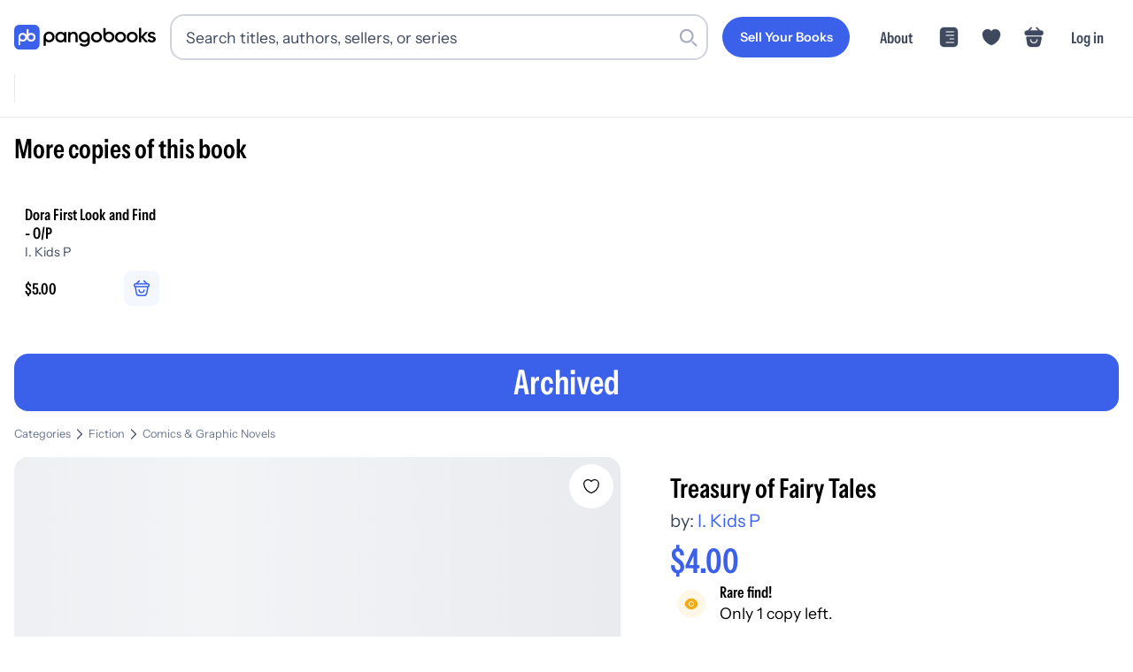

--- FILE ---
content_type: application/javascript; charset=utf-8
request_url: https://pangobooks.com/_next/static/chunks/cacd5282978230c8.js
body_size: 67030
content:
(globalThis.TURBOPACK||(globalThis.TURBOPACK=[])).push(["object"==typeof document?document.currentScript:void 0,778950,e=>{e.v({base:"search-text-module-scss-module__3W6gTa__base",copy:"search-text-module-scss-module__3W6gTa__copy",copyDark:"search-text-module-scss-module__3W6gTa__copyDark",primary:"search-text-module-scss-module__3W6gTa__primary",searchText:"search-text-module-scss-module__3W6gTa__searchText",small:"search-text-module-scss-module__3W6gTa__small",tiny:"search-text-module-scss-module__3W6gTa__tiny"})},970928,e=>{"use strict";let t,i,s;var n,r,a,o=e.i(843476);function l(e){return null!==e&&"object"==typeof e&&"function"==typeof e.start}e.i(247167);let u=e=>Array.isArray(e);function d(e,t){if(!Array.isArray(t))return!1;let i=t.length;if(i!==e.length)return!1;for(let s=0;s<i;s++)if(t[s]!==e[s])return!1;return!0}function c(e){return"string"==typeof e||Array.isArray(e)}function h(e){let t=[{},{}];return null==e||e.values.forEach((e,i)=>{t[0][i]=e.get(),t[1][i]=e.getVelocity()}),t}function f(e,t,i,s){if("function"==typeof t){let[n,r]=h(s);t=t(void 0!==i?i:e.custom,n,r)}if("string"==typeof t&&(t=e.variants&&e.variants[t]),"function"==typeof t){let[n,r]=h(s);t=t(void 0!==i?i:e.custom,n,r)}return t}function m(e,t,i){let s=e.getProps();return f(s,t,void 0!==i?i:s.custom,e)}let p=["animate","whileInView","whileFocus","whileHover","whileTap","whileDrag","exit"],g=["initial",...p],y=e=>e;function v(e){let t;return()=>(void 0===t&&(t=e()),t)}let x=(e,t,i)=>{let s=t-e;return 0===s?1:(i-e)/s},b=e=>1e3*e,w=v(()=>void 0!==window.ScrollTimeline);class j{constructor(e){this.stop=()=>this.runAll("stop"),this.animations=e.filter(Boolean)}get finished(){return Promise.all(this.animations.map(e=>"finished"in e?e.finished:e))}getAll(e){return this.animations[0][e]}setAll(e,t){for(let i=0;i<this.animations.length;i++)this.animations[i][e]=t}attachTimeline(e,t){let i=this.animations.map(i=>w()&&i.attachTimeline?i.attachTimeline(e):"function"==typeof t?t(i):void 0);return()=>{i.forEach((e,t)=>{e&&e(),this.animations[t].stop()})}}get time(){return this.getAll("time")}set time(e){this.setAll("time",e)}get speed(){return this.getAll("speed")}set speed(e){this.setAll("speed",e)}get startTime(){return this.getAll("startTime")}get duration(){let e=0;for(let t=0;t<this.animations.length;t++)e=Math.max(e,this.animations[t].duration);return e}runAll(e){this.animations.forEach(t=>t[e]())}flatten(){this.runAll("flatten")}play(){this.runAll("play")}pause(){this.runAll("pause")}cancel(){this.runAll("cancel")}complete(){this.runAll("complete")}}class C extends j{then(e,t){return Promise.all(this.animations).then(e).catch(t)}}function k(e,t){return e?e[t]||e.default||e:void 0}function _(e){let t=0,i=e.next(t);for(;!i.done&&t<2e4;)t+=50,i=e.next(t);return t>=2e4?1/0:t}function S(e){return"function"==typeof e}function A(e,t){e.timeline=t,e.onfinish=null}let T=e=>Array.isArray(e)&&"number"==typeof e[0],P,M=(i=v(()=>{try{document.createElement("div").animate({opacity:0},{easing:"linear(0, 1)"})}catch(e){return!1}return!0}),()=>{var e;return null!=(e=P)?e:i()}),E=(e,t,i=10)=>{let s="",n=Math.max(Math.round(t/i),2);for(let t=0;t<n;t++)s+=e(x(0,n-1,t))+", ";return`linear(${s.substring(0,s.length-2)})`},D=([e,t,i,s])=>`cubic-bezier(${e}, ${t}, ${i}, ${s})`,N={linear:"linear",ease:"ease",easeIn:"ease-in",easeOut:"ease-out",easeInOut:"ease-in-out",circIn:D([0,.65,.55,1]),circOut:D([.55,0,1,.45]),backIn:D([.31,.01,.66,-.59]),backOut:D([.33,1.53,.69,.99])},V={x:!1,y:!1};function R(e,t){let i=function(e,t,i){if(e instanceof Element)return[e];if("string"==typeof e){let t=document.querySelectorAll(e);return t?Array.from(t):[]}return Array.from(e)}(e),s=new AbortController;return[i,{passive:!0,...t,signal:s.signal},()=>s.abort()]}function L(e){return t=>{"touch"===t.pointerType||V.x||V.y||e(t)}}let F=(e,t)=>!!t&&(e===t||F(e,t.parentElement)),B=e=>"mouse"===e.pointerType?"number"!=typeof e.button||e.button<=0:!1!==e.isPrimary,O=new Set(["BUTTON","INPUT","SELECT","TEXTAREA","A"]),I=new WeakSet;function q(e){return t=>{"Enter"===t.key&&e(t)}}function H(e,t){e.dispatchEvent(new PointerEvent("pointer"+t,{isPrimary:!0,bubbles:!0}))}function U(e){return B(e)&&!(V.x||V.y)}let $=["transformPerspective","x","y","z","translateX","translateY","translateZ","scale","scaleX","scaleY","rotate","rotateX","rotateY","rotateZ","skew","skewX","skewY"],W=new Set($),G=new Set(["width","height","top","left","right","bottom",...$]),z=e=>u(e)?e[e.length-1]||0:e,Q=["read","resolveKeyframes","update","preRender","render","postRender"];function Z(e,t){let i=!1,s=!0,n={delta:0,timestamp:0,isProcessing:!1},r=()=>i=!0,a=Q.reduce((e,t)=>(e[t]=function(e){let t=new Set,i=new Set,s=!1,n=!1,r=new WeakSet,a={delta:0,timestamp:0,isProcessing:!1};function o(t){r.has(t)&&(l.schedule(t),e()),t(a)}let l={schedule:(e,n=!1,a=!1)=>{let o=a&&s?t:i;return n&&r.add(e),o.has(e)||o.add(e),e},cancel:e=>{i.delete(e),r.delete(e)},process:e=>{if(a=e,s){n=!0;return}s=!0,[t,i]=[i,t],t.forEach(o),t.clear(),s=!1,n&&(n=!1,l.process(e))}};return l}(r),e),{}),{read:o,resolveKeyframes:l,update:u,preRender:d,render:c,postRender:h}=a,f=()=>{let r=performance.now();i=!1,n.delta=s?1e3/60:Math.max(Math.min(r-n.timestamp,40),1),n.timestamp=r,n.isProcessing=!0,o.process(n),l.process(n),u.process(n),d.process(n),c.process(n),h.process(n),n.isProcessing=!1,i&&t&&(s=!1,e(f))};return{schedule:Q.reduce((t,r)=>{let o=a[r];return t[r]=(t,r=!1,a=!1)=>(!i&&(i=!0,s=!0,n.isProcessing||e(f)),o.schedule(t,r,a)),t},{}),cancel:e=>{for(let t=0;t<Q.length;t++)a[Q[t]].cancel(e)},state:n,steps:a}}let{schedule:K,cancel:Y,state:X,steps:J}=Z("undefined"!=typeof requestAnimationFrame?requestAnimationFrame:y,!0);function ee(){t=void 0}let et={now:()=>(void 0===t&&et.set(X.isProcessing?X.timestamp:performance.now()),t),set:e=>{t=e,queueMicrotask(ee)}};function ei(e,t){-1===e.indexOf(t)&&e.push(t)}function es(e,t){let i=e.indexOf(t);i>-1&&e.splice(i,1)}class en{constructor(){this.subscriptions=[]}add(e){return ei(this.subscriptions,e),()=>es(this.subscriptions,e)}notify(e,t,i){let s=this.subscriptions.length;if(s)if(1===s)this.subscriptions[0](e,t,i);else for(let n=0;n<s;n++){let s=this.subscriptions[n];s&&s(e,t,i)}}getSize(){return this.subscriptions.length}clear(){this.subscriptions.length=0}}class er{constructor(e,t={}){this.version="11.18.2",this.canTrackVelocity=null,this.events={},this.updateAndNotify=(e,t=!0)=>{let i=et.now();this.updatedAt!==i&&this.setPrevFrameValue(),this.prev=this.current,this.setCurrent(e),this.current!==this.prev&&this.events.change&&this.events.change.notify(this.current),t&&this.events.renderRequest&&this.events.renderRequest.notify(this.current)},this.hasAnimated=!1,this.setCurrent(e),this.owner=t.owner}setCurrent(e){this.current=e,this.updatedAt=et.now(),null===this.canTrackVelocity&&void 0!==e&&(this.canTrackVelocity=!isNaN(parseFloat(this.current)))}setPrevFrameValue(e=this.current){this.prevFrameValue=e,this.prevUpdatedAt=this.updatedAt}onChange(e){return this.on("change",e)}on(e,t){this.events[e]||(this.events[e]=new en);let i=this.events[e].add(t);return"change"===e?()=>{i(),K.read(()=>{this.events.change.getSize()||this.stop()})}:i}clearListeners(){for(let e in this.events)this.events[e].clear()}attach(e,t){this.passiveEffect=e,this.stopPassiveEffect=t}set(e,t=!0){t&&this.passiveEffect?this.passiveEffect(e,this.updateAndNotify):this.updateAndNotify(e,t)}setWithVelocity(e,t,i){this.set(t),this.prev=void 0,this.prevFrameValue=e,this.prevUpdatedAt=this.updatedAt-i}jump(e,t=!0){this.updateAndNotify(e),this.prev=e,this.prevUpdatedAt=this.prevFrameValue=void 0,t&&this.stop(),this.stopPassiveEffect&&this.stopPassiveEffect()}get(){return s&&s.push(this),this.current}getPrevious(){return this.prev}getVelocity(){var e;let t=et.now();if(!this.canTrackVelocity||void 0===this.prevFrameValue||t-this.updatedAt>30)return 0;let i=Math.min(this.updatedAt-this.prevUpdatedAt,30);return e=parseFloat(this.current)-parseFloat(this.prevFrameValue),i?1e3/i*e:0}start(e){return this.stop(),new Promise(t=>{this.hasAnimated=!0,this.animation=e(t),this.events.animationStart&&this.events.animationStart.notify()}).then(()=>{this.events.animationComplete&&this.events.animationComplete.notify(),this.clearAnimation()})}stop(){this.animation&&(this.animation.stop(),this.events.animationCancel&&this.events.animationCancel.notify()),this.clearAnimation()}isAnimating(){return!!this.animation}clearAnimation(){delete this.animation}destroy(){this.clearListeners(),this.stop(),this.stopPassiveEffect&&this.stopPassiveEffect()}}function ea(e,t){return new er(e,t)}let eo=e=>!!(e&&e.getVelocity);function el(e,t){let i=e.getValue("willChange");if(eo(i)&&i.add)return i.add(t)}let eu=e=>e.replace(/([a-z])([A-Z])/gu,"$1-$2").toLowerCase(),ed="data-"+eu("framerAppearId"),ec=(e,t,i)=>(((1-3*i+3*t)*e+(3*i-6*t))*e+3*t)*e;function eh(e,t,i,s){return e===t&&i===s?y:n=>0===n||1===n?n:ec(function(e,t,i,s,n){let r,a,o=0;do(r=ec(a=t+(i-t)/2,s,n)-e)>0?i=a:t=a;while(Math.abs(r)>1e-7&&++o<12)return a}(n,0,1,e,i),t,s)}let ef=e=>t=>t<=.5?e(2*t)/2:(2-e(2*(1-t)))/2,em=e=>t=>1-e(1-t),ep=eh(.33,1.53,.69,.99),eg=em(ep),ey=ef(eg),ev=e=>(e*=2)<1?.5*eg(e):.5*(2-Math.pow(2,-10*(e-1))),ex=e=>1-Math.sin(Math.acos(e)),eb=em(ex),ew=ef(ex),ej=(e,t,i)=>i>t?t:i<e?e:i,eC={test:e=>"number"==typeof e,parse:parseFloat,transform:e=>e},ek={...eC,transform:e=>ej(0,1,e)},e_={...eC,default:1},eS=e=>Math.round(1e5*e)/1e5,eA=/-?(?:\d+(?:\.\d+)?|\.\d+)/gu,eT=/^(?:#[\da-f]{3,8}|(?:rgb|hsl)a?\((?:-?[\d.]+%?[,\s]+){2}-?[\d.]+%?\s*(?:[,/]\s*)?(?:\b\d+(?:\.\d+)?|\.\d+)?%?\))$/iu,eP=(e,t)=>i=>!!("string"==typeof i&&eT.test(i)&&i.startsWith(e)||t&&null!=i&&Object.prototype.hasOwnProperty.call(i,t)),eM=(e,t,i)=>s=>{if("string"!=typeof s)return s;let[n,r,a,o]=s.match(eA);return{[e]:parseFloat(n),[t]:parseFloat(r),[i]:parseFloat(a),alpha:void 0!==o?parseFloat(o):1}},eE={...eC,transform:e=>Math.round(ej(0,255,e))},eD={test:eP("rgb","red"),parse:eM("red","green","blue"),transform:({red:e,green:t,blue:i,alpha:s=1})=>"rgba("+eE.transform(e)+", "+eE.transform(t)+", "+eE.transform(i)+", "+eS(ek.transform(s))+")"},eN={test:eP("#"),parse:function(e){let t="",i="",s="",n="";return e.length>5?(t=e.substring(1,3),i=e.substring(3,5),s=e.substring(5,7),n=e.substring(7,9)):(t=e.substring(1,2),i=e.substring(2,3),s=e.substring(3,4),n=e.substring(4,5),t+=t,i+=i,s+=s,n+=n),{red:parseInt(t,16),green:parseInt(i,16),blue:parseInt(s,16),alpha:n?parseInt(n,16)/255:1}},transform:eD.transform},eV=e=>({test:t=>"string"==typeof t&&t.endsWith(e)&&1===t.split(" ").length,parse:parseFloat,transform:t=>`${t}${e}`}),eR=eV("deg"),eL=eV("%"),eF=eV("px"),eB=eV("vh"),eO=eV("vw"),eI={...eL,parse:e=>eL.parse(e)/100,transform:e=>eL.transform(100*e)},eq={test:eP("hsl","hue"),parse:eM("hue","saturation","lightness"),transform:({hue:e,saturation:t,lightness:i,alpha:s=1})=>"hsla("+Math.round(e)+", "+eL.transform(eS(t))+", "+eL.transform(eS(i))+", "+eS(ek.transform(s))+")"},eH={test:e=>eD.test(e)||eN.test(e)||eq.test(e),parse:e=>eD.test(e)?eD.parse(e):eq.test(e)?eq.parse(e):eN.parse(e),transform:e=>"string"==typeof e?e:e.hasOwnProperty("red")?eD.transform(e):eq.transform(e)},eU=/(?:#[\da-f]{3,8}|(?:rgb|hsl)a?\((?:-?[\d.]+%?[,\s]+){2}-?[\d.]+%?\s*(?:[,/]\s*)?(?:\b\d+(?:\.\d+)?|\.\d+)?%?\))/giu,e$="number",eW="color",eG=/var\s*\(\s*--(?:[\w-]+\s*|[\w-]+\s*,(?:\s*[^)(\s]|\s*\((?:[^)(]|\([^)(]*\))*\))+\s*)\)|#[\da-f]{3,8}|(?:rgb|hsl)a?\((?:-?[\d.]+%?[,\s]+){2}-?[\d.]+%?\s*(?:[,/]\s*)?(?:\b\d+(?:\.\d+)?|\.\d+)?%?\)|-?(?:\d+(?:\.\d+)?|\.\d+)/giu;function ez(e){let t=e.toString(),i=[],s={color:[],number:[],var:[]},n=[],r=0,a=t.replace(eG,e=>(eH.test(e)?(s.color.push(r),n.push(eW),i.push(eH.parse(e))):e.startsWith("var(")?(s.var.push(r),n.push("var"),i.push(e)):(s.number.push(r),n.push(e$),i.push(parseFloat(e))),++r,"${}")).split("${}");return{values:i,split:a,indexes:s,types:n}}function eQ(e){return ez(e).values}function eZ(e){let{split:t,types:i}=ez(e),s=t.length;return e=>{let n="";for(let r=0;r<s;r++)if(n+=t[r],void 0!==e[r]){let t=i[r];t===e$?n+=eS(e[r]):t===eW?n+=eH.transform(e[r]):n+=e[r]}return n}}let eK=e=>"number"==typeof e?0:e,eY={test:function(e){var t,i;return isNaN(e)&&"string"==typeof e&&((null==(t=e.match(eA))?void 0:t.length)||0)+((null==(i=e.match(eU))?void 0:i.length)||0)>0},parse:eQ,createTransformer:eZ,getAnimatableNone:function(e){let t=eQ(e);return eZ(e)(t.map(eK))}},eX=new Set(["brightness","contrast","saturate","opacity"]);function eJ(e){let[t,i]=e.slice(0,-1).split("(");if("drop-shadow"===t)return e;let[s]=i.match(eA)||[];if(!s)return e;let n=i.replace(s,""),r=+!!eX.has(t);return s!==i&&(r*=100),t+"("+r+n+")"}let e0=/\b([a-z-]*)\(.*?\)/gu,e1={...eY,getAnimatableNone:e=>{let t=e.match(e0);return t?t.map(eJ).join(" "):e}},e3={...eC,transform:Math.round},e2={borderWidth:eF,borderTopWidth:eF,borderRightWidth:eF,borderBottomWidth:eF,borderLeftWidth:eF,borderRadius:eF,radius:eF,borderTopLeftRadius:eF,borderTopRightRadius:eF,borderBottomRightRadius:eF,borderBottomLeftRadius:eF,width:eF,maxWidth:eF,height:eF,maxHeight:eF,top:eF,right:eF,bottom:eF,left:eF,padding:eF,paddingTop:eF,paddingRight:eF,paddingBottom:eF,paddingLeft:eF,margin:eF,marginTop:eF,marginRight:eF,marginBottom:eF,marginLeft:eF,backgroundPositionX:eF,backgroundPositionY:eF,rotate:eR,rotateX:eR,rotateY:eR,rotateZ:eR,scale:e_,scaleX:e_,scaleY:e_,scaleZ:e_,skew:eR,skewX:eR,skewY:eR,distance:eF,translateX:eF,translateY:eF,translateZ:eF,x:eF,y:eF,z:eF,perspective:eF,transformPerspective:eF,opacity:ek,originX:eI,originY:eI,originZ:eF,zIndex:e3,size:eF,fillOpacity:ek,strokeOpacity:ek,numOctaves:e3},e4={...e2,color:eH,backgroundColor:eH,outlineColor:eH,fill:eH,stroke:eH,borderColor:eH,borderTopColor:eH,borderRightColor:eH,borderBottomColor:eH,borderLeftColor:eH,filter:e1,WebkitFilter:e1},e5=e=>e4[e];function e6(e,t){let i=e5(e);return i!==e1&&(i=eY),i.getAnimatableNone?i.getAnimatableNone(t):void 0}let e9=new Set(["auto","none","0"]),e7=e=>e===eC||e===eF,e8=(e,t)=>parseFloat(e.split(", ")[t]),te=(e,t)=>(i,{transform:s})=>{if("none"===s||!s)return 0;let n=s.match(/^matrix3d\((.+)\)$/u);if(n)return e8(n[1],t);{let t=s.match(/^matrix\((.+)\)$/u);return t?e8(t[1],e):0}},tt=new Set(["x","y","z"]),ti=$.filter(e=>!tt.has(e)),ts={width:({x:e},{paddingLeft:t="0",paddingRight:i="0"})=>e.max-e.min-parseFloat(t)-parseFloat(i),height:({y:e},{paddingTop:t="0",paddingBottom:i="0"})=>e.max-e.min-parseFloat(t)-parseFloat(i),top:(e,{top:t})=>parseFloat(t),left:(e,{left:t})=>parseFloat(t),bottom:({y:e},{top:t})=>parseFloat(t)+(e.max-e.min),right:({x:e},{left:t})=>parseFloat(t)+(e.max-e.min),x:te(4,13),y:te(5,14)};ts.translateX=ts.x,ts.translateY=ts.y;let tn=new Set,tr=!1,ta=!1;function to(){if(ta){let e=Array.from(tn).filter(e=>e.needsMeasurement),t=new Set(e.map(e=>e.element)),i=new Map;t.forEach(e=>{let t,s=(t=[],ti.forEach(i=>{let s=e.getValue(i);void 0!==s&&(t.push([i,s.get()]),s.set(+!!i.startsWith("scale")))}),t);s.length&&(i.set(e,s),e.render())}),e.forEach(e=>e.measureInitialState()),t.forEach(e=>{e.render();let t=i.get(e);t&&t.forEach(([t,i])=>{var s;null==(s=e.getValue(t))||s.set(i)})}),e.forEach(e=>e.measureEndState()),e.forEach(e=>{void 0!==e.suspendedScrollY&&window.scrollTo(0,e.suspendedScrollY)})}ta=!1,tr=!1,tn.forEach(e=>e.complete()),tn.clear()}function tl(){tn.forEach(e=>{e.readKeyframes(),e.needsMeasurement&&(ta=!0)})}class tu{constructor(e,t,i,s,n,r=!1){this.isComplete=!1,this.isAsync=!1,this.needsMeasurement=!1,this.isScheduled=!1,this.unresolvedKeyframes=[...e],this.onComplete=t,this.name=i,this.motionValue=s,this.element=n,this.isAsync=r}scheduleResolve(){this.isScheduled=!0,this.isAsync?(tn.add(this),tr||(tr=!0,K.read(tl),K.resolveKeyframes(to))):(this.readKeyframes(),this.complete())}readKeyframes(){let{unresolvedKeyframes:e,name:t,element:i,motionValue:s}=this;for(let n=0;n<e.length;n++)if(null===e[n])if(0===n){let n=null==s?void 0:s.get(),r=e[e.length-1];if(void 0!==n)e[0]=n;else if(i&&t){let s=i.readValue(t,r);null!=s&&(e[0]=s)}void 0===e[0]&&(e[0]=r),s&&void 0===n&&s.set(e[0])}else e[n]=e[n-1]}setFinalKeyframe(){}measureInitialState(){}renderEndStyles(){}measureEndState(){}complete(){this.isComplete=!0,this.onComplete(this.unresolvedKeyframes,this.finalKeyframe),tn.delete(this)}cancel(){this.isComplete||(this.isScheduled=!1,tn.delete(this))}resume(){this.isComplete||this.scheduleResolve()}}let td=e=>t=>"string"==typeof t&&t.startsWith(e),tc=td("--"),th=td("var(--"),tf=e=>!!th(e)&&tm.test(e.split("/*")[0].trim()),tm=/var\(--(?:[\w-]+\s*|[\w-]+\s*,(?:\s*[^)(\s]|\s*\((?:[^)(]|\([^)(]*\))*\))+\s*)\)$/iu,tp=/^var\(--(?:([\w-]+)|([\w-]+), ?([a-zA-Z\d ()%#.,-]+))\)/u,tg=e=>t=>t.test(e),ty=[eC,eF,eL,eR,eO,eB,{test:e=>"auto"===e,parse:e=>e}],tv=e=>ty.find(tg(e));class tx extends tu{constructor(e,t,i,s,n){super(e,t,i,s,n,!0)}readKeyframes(){let{unresolvedKeyframes:e,element:t,name:i}=this;if(!t||!t.current)return;super.readKeyframes();for(let i=0;i<e.length;i++){let s=e[i];if("string"==typeof s&&tf(s=s.trim())){let n=function e(t,i,s=1){y(s<=4,`Max CSS variable fallback depth detected in property "${t}". This may indicate a circular fallback dependency.`);let[n,r]=function(e){let t=tp.exec(e);if(!t)return[,];let[,i,s,n]=t;return[`--${null!=i?i:s}`,n]}(t);if(!n)return;let a=window.getComputedStyle(i).getPropertyValue(n);if(a){let e=a.trim();return/^-?(?:\d+(?:\.\d+)?|\.\d+)$/u.test(e)?parseFloat(e):e}return tf(r)?e(r,i,s+1):r}(s,t.current);void 0!==n&&(e[i]=n),i===e.length-1&&(this.finalKeyframe=s)}}if(this.resolveNoneKeyframes(),!G.has(i)||2!==e.length)return;let[s,n]=e,r=tv(s),a=tv(n);if(r!==a)if(e7(r)&&e7(a))for(let t=0;t<e.length;t++){let i=e[t];"string"==typeof i&&(e[t]=parseFloat(i))}else this.needsMeasurement=!0}resolveNoneKeyframes(){let{unresolvedKeyframes:e,name:t}=this,i=[];for(let t=0;t<e.length;t++)(function(e){if("number"==typeof e)return 0===e;if(null===e)return!0;return"none"===e||"0"===e||/^0[^.\s]+$/u.test(e)})(e[t])&&i.push(t);i.length&&function(e,t,i){let s,n=0;for(;n<e.length&&!s;){let t=e[n];"string"==typeof t&&!e9.has(t)&&ez(t).values.length&&(s=e[n]),n++}if(s&&i)for(let n of t)e[n]=e6(i,s)}(e,i,t)}measureInitialState(){let{element:e,unresolvedKeyframes:t,name:i}=this;if(!e||!e.current)return;"height"===i&&(this.suspendedScrollY=window.pageYOffset),this.measuredOrigin=ts[i](e.measureViewportBox(),window.getComputedStyle(e.current)),t[0]=this.measuredOrigin;let s=t[t.length-1];void 0!==s&&e.getValue(i,s).jump(s,!1)}measureEndState(){var e;let{element:t,name:i,unresolvedKeyframes:s}=this;if(!t||!t.current)return;let n=t.getValue(i);n&&n.jump(this.measuredOrigin,!1);let r=s.length-1,a=s[r];s[r]=ts[i](t.measureViewportBox(),window.getComputedStyle(t.current)),null!==a&&void 0===this.finalKeyframe&&(this.finalKeyframe=a),(null==(e=this.removedTransforms)?void 0:e.length)&&this.removedTransforms.forEach(([e,i])=>{t.getValue(e).set(i)}),this.resolveNoneKeyframes()}}let tb=(e,t)=>"zIndex"!==t&&!!("number"==typeof e||Array.isArray(e)||"string"==typeof e&&(eY.test(e)||"0"===e)&&!e.startsWith("url(")),tw=e=>null!==e;function tj(e,{repeat:t,repeatType:i="loop"},s){let n=e.filter(tw),r=t&&"loop"!==i&&t%2==1?0:n.length-1;return r&&void 0!==s?s:n[r]}class tC{constructor({autoplay:e=!0,delay:t=0,type:i="keyframes",repeat:s=0,repeatDelay:n=0,repeatType:r="loop",...a}){this.isStopped=!1,this.hasAttemptedResolve=!1,this.createdAt=et.now(),this.options={autoplay:e,delay:t,type:i,repeat:s,repeatDelay:n,repeatType:r,...a},this.updateFinishedPromise()}calcStartTime(){return this.resolvedAt&&this.resolvedAt-this.createdAt>40?this.resolvedAt:this.createdAt}get resolved(){return this._resolved||this.hasAttemptedResolve||(tl(),to()),this._resolved}onKeyframesResolved(e,t){this.resolvedAt=et.now(),this.hasAttemptedResolve=!0;let{name:i,type:s,velocity:n,delay:r,onComplete:a,onUpdate:o,isGenerator:l}=this.options;if(!l&&!function(e,t,i,s){let n=e[0];if(null===n)return!1;if("display"===t||"visibility"===t)return!0;let r=e[e.length-1],a=tb(n,t),o=tb(r,t);return y(a===o,`You are trying to animate ${t} from "${n}" to "${r}". ${n} is not an animatable value - to enable this animation set ${n} to a value animatable to ${r} via the \`style\` property.`),!!a&&!!o&&(function(e){let t=e[0];if(1===e.length)return!0;for(let i=0;i<e.length;i++)if(e[i]!==t)return!0}(e)||("spring"===i||S(i))&&s)}(e,i,s,n))if(r)this.options.duration=0;else{o&&o(tj(e,this.options,t)),a&&a(),this.resolveFinishedPromise();return}let u=this.initPlayback(e,t);!1!==u&&(this._resolved={keyframes:e,finalKeyframe:t,...u},this.onPostResolved())}onPostResolved(){}then(e,t){return this.currentFinishedPromise.then(e,t)}flatten(){this.options.type="keyframes",this.options.ease="linear"}updateFinishedPromise(){this.currentFinishedPromise=new Promise(e=>{this.resolveFinishedPromise=e})}}let tk=(e,t,i)=>e+(t-e)*i;function t_(e,t,i){return(i<0&&(i+=1),i>1&&(i-=1),i<1/6)?e+(t-e)*6*i:i<.5?t:i<2/3?e+(t-e)*(2/3-i)*6:e}function tS(e,t){return i=>i>0?t:e}let tA=(e,t,i)=>{let s=e*e,n=i*(t*t-s)+s;return n<0?0:Math.sqrt(n)},tT=[eN,eD,eq];function tP(e){let t=tT.find(t=>t.test(e));if(y(!!t,`'${e}' is not an animatable color. Use the equivalent color code instead.`),!t)return!1;let i=t.parse(e);return t===eq&&(i=function({hue:e,saturation:t,lightness:i,alpha:s}){e/=360,i/=100;let n=0,r=0,a=0;if(t/=100){let s=i<.5?i*(1+t):i+t-i*t,o=2*i-s;n=t_(o,s,e+1/3),r=t_(o,s,e),a=t_(o,s,e-1/3)}else n=r=a=i;return{red:Math.round(255*n),green:Math.round(255*r),blue:Math.round(255*a),alpha:s}}(i)),i}let tM=(e,t)=>{let i=tP(e),s=tP(t);if(!i||!s)return tS(e,t);let n={...i};return e=>(n.red=tA(i.red,s.red,e),n.green=tA(i.green,s.green,e),n.blue=tA(i.blue,s.blue,e),n.alpha=tk(i.alpha,s.alpha,e),eD.transform(n))},tE=(e,t)=>i=>t(e(i)),tD=(...e)=>e.reduce(tE),tN=new Set(["none","hidden"]);function tV(e,t){return i=>tk(e,t,i)}function tR(e){return"number"==typeof e?tV:"string"==typeof e?tf(e)?tS:eH.test(e)?tM:tB:Array.isArray(e)?tL:"object"==typeof e?eH.test(e)?tM:tF:tS}function tL(e,t){let i=[...e],s=i.length,n=e.map((e,i)=>tR(e)(e,t[i]));return e=>{for(let t=0;t<s;t++)i[t]=n[t](e);return i}}function tF(e,t){let i={...e,...t},s={};for(let n in i)void 0!==e[n]&&void 0!==t[n]&&(s[n]=tR(e[n])(e[n],t[n]));return e=>{for(let t in s)i[t]=s[t](e);return i}}let tB=(e,t)=>{let i=eY.createTransformer(t),s=ez(e),n=ez(t);if(!(s.indexes.var.length===n.indexes.var.length&&s.indexes.color.length===n.indexes.color.length&&s.indexes.number.length>=n.indexes.number.length))return y(!0,`Complex values '${e}' and '${t}' too different to mix. Ensure all colors are of the same type, and that each contains the same quantity of number and color values. Falling back to instant transition.`),tS(e,t);if(tN.has(e)&&!n.values.length||tN.has(t)&&!s.values.length)return tN.has(e)?i=>i<=0?e:t:i=>i>=1?t:e;return tD(tL(function(e,t){var i;let s=[],n={color:0,var:0,number:0};for(let r=0;r<t.values.length;r++){let a=t.types[r],o=e.indexes[a][n[a]],l=null!=(i=e.values[o])?i:0;s[r]=l,n[a]++}return s}(s,n),n.values),i)};function tO(e,t,i){return"number"==typeof e&&"number"==typeof t&&"number"==typeof i?tk(e,t,i):tR(e)(e,t)}function tI(e,t,i){var s,n;let r=Math.max(t-5,0);return s=i-e(r),(n=t-r)?1e3/n*s:0}let tq=.01,tH=2,tU=.005,t$=.5;function tW(e,t){return e*Math.sqrt(1-t*t)}let tG=["duration","bounce"],tz=["stiffness","damping","mass"];function tQ(e,t){return t.some(t=>void 0!==e[t])}function tZ(e=.3,t=.3){let i,s="object"!=typeof e?{visualDuration:e,keyframes:[0,1],bounce:t}:e,{restSpeed:n,restDelta:r}=s,a=s.keyframes[0],o=s.keyframes[s.keyframes.length-1],l={done:!1,value:a},{stiffness:u,damping:d,mass:c,duration:h,velocity:f,isResolvedFromDuration:m}=function(e){let t={velocity:0,stiffness:100,damping:10,mass:1,isResolvedFromDuration:!1,...e};if(!tQ(e,tz)&&tQ(e,tG))if(e.visualDuration){let i=2*Math.PI/(1.2*e.visualDuration),s=i*i,n=2*ej(.05,1,1-(e.bounce||0))*Math.sqrt(s);t={...t,mass:1,stiffness:s,damping:n}}else{let i=function({duration:e=800,bounce:t=.3,velocity:i=0,mass:s=1}){let n,r;y(e<=b(10),"Spring duration must be 10 seconds or less");let a=1-t;a=ej(.05,1,a),e=ej(.01,10,e/1e3),a<1?(n=t=>{let s=t*a,n=s*e;return .001-(s-i)/tW(t,a)*Math.exp(-n)},r=t=>{let s=t*a*e,r=Math.pow(a,2)*Math.pow(t,2)*e,o=Math.exp(-s),l=tW(Math.pow(t,2),a);return(s*i+i-r)*o*(-n(t)+.001>0?-1:1)/l}):(n=t=>-.001+Math.exp(-t*e)*((t-i)*e+1),r=t=>e*e*(i-t)*Math.exp(-t*e));let o=function(e,t,i){let s=i;for(let i=1;i<12;i++)s-=e(s)/t(s);return s}(n,r,5/e);if(e=b(e),isNaN(o))return{stiffness:100,damping:10,duration:e};{let t=Math.pow(o,2)*s;return{stiffness:t,damping:2*a*Math.sqrt(s*t),duration:e}}}(e);(t={...t,...i,mass:1}).isResolvedFromDuration=!0}return t}({...s,velocity:-((s.velocity||0)/1e3)}),p=f||0,g=d/(2*Math.sqrt(u*c)),v=o-a,x=Math.sqrt(u/c)/1e3,w=5>Math.abs(v);if(n||(n=w?tq:tH),r||(r=w?tU:t$),g<1){let e=tW(x,g);i=t=>o-Math.exp(-g*x*t)*((p+g*x*v)/e*Math.sin(e*t)+v*Math.cos(e*t))}else if(1===g)i=e=>o-Math.exp(-x*e)*(v+(p+x*v)*e);else{let e=x*Math.sqrt(g*g-1);i=t=>{let i=Math.exp(-g*x*t),s=Math.min(e*t,300);return o-i*((p+g*x*v)*Math.sinh(s)+e*v*Math.cosh(s))/e}}let j={calculatedDuration:m&&h||null,next:e=>{let t=i(e);if(m)l.done=e>=h;else{let s=0;g<1&&(s=0===e?b(p):tI(i,e,t));let a=Math.abs(o-t)<=r;l.done=Math.abs(s)<=n&&a}return l.value=l.done?o:t,l},toString:()=>{let e=Math.min(_(j),2e4),t=E(t=>j.next(e*t).value,e,30);return e+"ms "+t}};return j}function tK({keyframes:e,velocity:t=0,power:i=.8,timeConstant:s=325,bounceDamping:n=10,bounceStiffness:r=500,modifyTarget:a,min:o,max:l,restDelta:u=.5,restSpeed:d}){let c,h,f=e[0],m={done:!1,value:f},p=i*t,g=f+p,y=void 0===a?g:a(g);y!==g&&(p=y-f);let v=e=>-p*Math.exp(-e/s),x=e=>y+v(e),b=e=>{let t=v(e),i=x(e);m.done=Math.abs(t)<=u,m.value=m.done?y:i},w=e=>{let t;if(t=m.value,void 0!==o&&t<o||void 0!==l&&t>l){var i;c=e,h=tZ({keyframes:[m.value,(i=m.value,void 0===o?l:void 0===l||Math.abs(o-i)<Math.abs(l-i)?o:l)],velocity:tI(x,e,m.value),damping:n,stiffness:r,restDelta:u,restSpeed:d})}};return w(0),{calculatedDuration:null,next:e=>{let t=!1;return(h||void 0!==c||(t=!0,b(e),w(e)),void 0!==c&&e>=c)?h.next(e-c):(t||b(e),m)}}}let tY=eh(.42,0,1,1),tX=eh(0,0,.58,1),tJ=eh(.42,0,.58,1),t0={linear:y,easeIn:tY,easeInOut:tJ,easeOut:tX,circIn:ex,circInOut:ew,circOut:eb,backIn:eg,backInOut:ey,backOut:ep,anticipate:ev},t1=e=>{if(T(e)){y(4===e.length,"Cubic bezier arrays must contain four numerical values.");let[t,i,s,n]=e;return eh(t,i,s,n)}return"string"==typeof e?(y(void 0!==t0[e],`Invalid easing type '${e}'`),t0[e]):e};function t3({duration:e=300,keyframes:t,times:i,ease:s="easeInOut"}){var n;let r,a=Array.isArray(s)&&"number"!=typeof s[0]?s.map(t1):t1(s),o={done:!1,value:t[0]},l=function(e,t,{clamp:i=!0,ease:s,mixer:n}={}){let r=e.length;if(y(r===t.length,"Both input and output ranges must be the same length"),1===r)return()=>t[0];if(2===r&&t[0]===t[1])return()=>t[1];let a=e[0]===e[1];e[0]>e[r-1]&&(e=[...e].reverse(),t=[...t].reverse());let o=function(e,t,i){let s=[],n=i||tO,r=e.length-1;for(let i=0;i<r;i++){let r=n(e[i],e[i+1]);t&&(r=tD(Array.isArray(t)?t[i]||y:t,r)),s.push(r)}return s}(t,s,n),l=o.length,u=i=>{if(a&&i<e[0])return t[0];let s=0;if(l>1)for(;s<e.length-2&&!(i<e[s+1]);s++);let n=x(e[s],e[s+1],i);return o[s](n)};return i?t=>u(ej(e[0],e[r-1],t)):u}((n=i&&i.length===t.length?i:(!function(e,t){let i=e[e.length-1];for(let s=1;s<=t;s++){let n=x(0,t,s);e.push(tk(i,1,n))}}(r=[0],t.length-1),r),n.map(t=>t*e)),t,{ease:Array.isArray(a)?a:t.map(()=>a||tJ).splice(0,t.length-1)});return{calculatedDuration:e,next:t=>(o.value=l(t),o.done=t>=e,o)}}let t2=e=>{let t=({timestamp:t})=>e(t);return{start:()=>K.update(t,!0),stop:()=>Y(t),now:()=>X.isProcessing?X.timestamp:et.now()}},t4={decay:tK,inertia:tK,tween:t3,keyframes:t3,spring:tZ},t5=e=>e/100;class t6 extends tC{constructor(e){super(e),this.holdTime=null,this.cancelTime=null,this.currentTime=0,this.playbackSpeed=1,this.pendingPlayState="running",this.startTime=null,this.state="idle",this.stop=()=>{if(this.resolver.cancel(),this.isStopped=!0,"idle"===this.state)return;this.teardown();let{onStop:e}=this.options;e&&e()};const{name:t,motionValue:i,element:s,keyframes:n}=this.options,r=(null==s?void 0:s.KeyframeResolver)||tu,a=(e,t)=>this.onKeyframesResolved(e,t);this.resolver=new r(n,a,t,i,s),this.resolver.scheduleResolve()}flatten(){super.flatten(),this._resolved&&Object.assign(this._resolved,this.initPlayback(this._resolved.keyframes))}initPlayback(e){let t,i,{type:s="keyframes",repeat:n=0,repeatDelay:r=0,repeatType:a,velocity:o=0}=this.options,l=S(s)?s:t4[s]||t3;l!==t3&&"number"!=typeof e[0]&&(t=tD(t5,tO(e[0],e[1])),e=[0,100]);let u=l({...this.options,keyframes:e});"mirror"===a&&(i=l({...this.options,keyframes:[...e].reverse(),velocity:-o})),null===u.calculatedDuration&&(u.calculatedDuration=_(u));let{calculatedDuration:d}=u,c=d+r;return{generator:u,mirroredGenerator:i,mapPercentToKeyframes:t,calculatedDuration:d,resolvedDuration:c,totalDuration:c*(n+1)-r}}onPostResolved(){let{autoplay:e=!0}=this.options;this.play(),"paused"!==this.pendingPlayState&&e?this.state=this.pendingPlayState:this.pause()}tick(e,t=!1){let{resolved:i}=this;if(!i){let{keyframes:e}=this.options;return{done:!0,value:e[e.length-1]}}let{finalKeyframe:s,generator:n,mirroredGenerator:r,mapPercentToKeyframes:a,keyframes:o,calculatedDuration:l,totalDuration:u,resolvedDuration:d}=i;if(null===this.startTime)return n.next(0);let{delay:c,repeat:h,repeatType:f,repeatDelay:m,onUpdate:p}=this.options;this.speed>0?this.startTime=Math.min(this.startTime,e):this.speed<0&&(this.startTime=Math.min(e-u/this.speed,this.startTime)),t?this.currentTime=e:null!==this.holdTime?this.currentTime=this.holdTime:this.currentTime=Math.round(e-this.startTime)*this.speed;let g=this.currentTime-c*(this.speed>=0?1:-1),y=this.speed>=0?g<0:g>u;this.currentTime=Math.max(g,0),"finished"===this.state&&null===this.holdTime&&(this.currentTime=u);let v=this.currentTime,x=n;if(h){let e=Math.min(this.currentTime,u)/d,t=Math.floor(e),i=e%1;!i&&e>=1&&(i=1),1===i&&t--,(t=Math.min(t,h+1))%2&&("reverse"===f?(i=1-i,m&&(i-=m/d)):"mirror"===f&&(x=r)),v=ej(0,1,i)*d}let b=y?{done:!1,value:o[0]}:x.next(v);a&&(b.value=a(b.value));let{done:w}=b;y||null===l||(w=this.speed>=0?this.currentTime>=u:this.currentTime<=0);let j=null===this.holdTime&&("finished"===this.state||"running"===this.state&&w);return j&&void 0!==s&&(b.value=tj(o,this.options,s)),p&&p(b.value),j&&this.finish(),b}get duration(){let{resolved:e}=this;return e?e.calculatedDuration/1e3:0}get time(){return this.currentTime/1e3}set time(e){e=b(e),this.currentTime=e,null!==this.holdTime||0===this.speed?this.holdTime=e:this.driver&&(this.startTime=this.driver.now()-e/this.speed)}get speed(){return this.playbackSpeed}set speed(e){let t=this.playbackSpeed!==e;this.playbackSpeed=e,t&&(this.time=this.currentTime/1e3)}play(){if(this.resolver.isScheduled||this.resolver.resume(),!this._resolved){this.pendingPlayState="running";return}if(this.isStopped)return;let{driver:e=t2,onPlay:t,startTime:i}=this.options;this.driver||(this.driver=e(e=>this.tick(e))),t&&t();let s=this.driver.now();null!==this.holdTime?this.startTime=s-this.holdTime:this.startTime?"finished"===this.state&&(this.startTime=s):this.startTime=null!=i?i:this.calcStartTime(),"finished"===this.state&&this.updateFinishedPromise(),this.cancelTime=this.startTime,this.holdTime=null,this.state="running",this.driver.start()}pause(){var e;if(!this._resolved){this.pendingPlayState="paused";return}this.state="paused",this.holdTime=null!=(e=this.currentTime)?e:0}complete(){"running"!==this.state&&this.play(),this.pendingPlayState=this.state="finished",this.holdTime=null}finish(){this.teardown(),this.state="finished";let{onComplete:e}=this.options;e&&e()}cancel(){null!==this.cancelTime&&this.tick(this.cancelTime),this.teardown(),this.updateFinishedPromise()}teardown(){this.state="idle",this.stopDriver(),this.resolveFinishedPromise(),this.updateFinishedPromise(),this.startTime=this.cancelTime=null,this.resolver.cancel()}stopDriver(){this.driver&&(this.driver.stop(),this.driver=void 0)}sample(e){return this.startTime=0,this.tick(e,!0)}}let t9=new Set(["opacity","clipPath","filter","transform"]),t7=v(()=>Object.hasOwnProperty.call(Element.prototype,"animate")),t8={anticipate:ev,backInOut:ey,circInOut:ew};class ie extends tC{constructor(e){super(e);const{name:t,motionValue:i,element:s,keyframes:n}=this.options;this.resolver=new tx(n,(e,t)=>this.onKeyframesResolved(e,t),t,i,s),this.resolver.scheduleResolve()}initPlayback(e,t){var i;let{duration:s=300,times:n,ease:r,type:a,motionValue:o,name:l,startTime:u}=this.options;if(!o.owner||!o.owner.current)return!1;if("string"==typeof r&&M()&&r in t8&&(r=t8[r]),S((i=this.options).type)||"spring"===i.type||!function e(t){return!!("function"==typeof t&&M()||!t||"string"==typeof t&&(t in N||M())||T(t)||Array.isArray(t)&&t.every(e))}(i.ease)){let{onComplete:t,onUpdate:i,motionValue:o,element:l,...u}=this.options,d=function(e,t){let i=new t6({...t,keyframes:e,repeat:0,delay:0,isGenerator:!0}),s={done:!1,value:e[0]},n=[],r=0;for(;!s.done&&r<2e4;)n.push((s=i.sample(r)).value),r+=10;return{times:void 0,keyframes:n,duration:r-10,ease:"linear"}}(e,u);1===(e=d.keyframes).length&&(e[1]=e[0]),s=d.duration,n=d.times,r=d.ease,a="keyframes"}let d=function(e,t,i,{delay:s=0,duration:n=300,repeat:r=0,repeatType:a="loop",ease:o="easeInOut",times:l}={}){let u={[t]:i};l&&(u.offset=l);let d=function e(t,i){if(t)return"function"==typeof t&&M()?E(t,i):T(t)?D(t):Array.isArray(t)?t.map(t=>e(t,i)||N.easeOut):N[t]}(o,n);return Array.isArray(d)&&(u.easing=d),e.animate(u,{delay:s,duration:n,easing:Array.isArray(d)?"linear":d,fill:"both",iterations:r+1,direction:"reverse"===a?"alternate":"normal"})}(o.owner.current,l,e,{...this.options,duration:s,times:n,ease:r});return d.startTime=null!=u?u:this.calcStartTime(),this.pendingTimeline?(A(d,this.pendingTimeline),this.pendingTimeline=void 0):d.onfinish=()=>{let{onComplete:i}=this.options;o.set(tj(e,this.options,t)),i&&i(),this.cancel(),this.resolveFinishedPromise()},{animation:d,duration:s,times:n,type:a,ease:r,keyframes:e}}get duration(){let{resolved:e}=this;if(!e)return 0;let{duration:t}=e;return t/1e3}get time(){let{resolved:e}=this;if(!e)return 0;let{animation:t}=e;return(t.currentTime||0)/1e3}set time(e){let{resolved:t}=this;if(!t)return;let{animation:i}=t;i.currentTime=b(e)}get speed(){let{resolved:e}=this;if(!e)return 1;let{animation:t}=e;return t.playbackRate}set speed(e){let{resolved:t}=this;if(!t)return;let{animation:i}=t;i.playbackRate=e}get state(){let{resolved:e}=this;if(!e)return"idle";let{animation:t}=e;return t.playState}get startTime(){let{resolved:e}=this;if(!e)return null;let{animation:t}=e;return t.startTime}attachTimeline(e){if(this._resolved){let{resolved:t}=this;if(!t)return y;let{animation:i}=t;A(i,e)}else this.pendingTimeline=e;return y}play(){if(this.isStopped)return;let{resolved:e}=this;if(!e)return;let{animation:t}=e;"finished"===t.playState&&this.updateFinishedPromise(),t.play()}pause(){let{resolved:e}=this;if(!e)return;let{animation:t}=e;t.pause()}stop(){if(this.resolver.cancel(),this.isStopped=!0,"idle"===this.state)return;this.resolveFinishedPromise(),this.updateFinishedPromise();let{resolved:e}=this;if(!e)return;let{animation:t,keyframes:i,duration:s,type:n,ease:r,times:a}=e;if("idle"===t.playState||"finished"===t.playState)return;if(this.time){let{motionValue:e,onUpdate:t,onComplete:o,element:l,...u}=this.options,d=new t6({...u,keyframes:i,duration:s,type:n,ease:r,times:a,isGenerator:!0}),c=b(this.time);e.setWithVelocity(d.sample(c-10).value,d.sample(c).value,10)}let{onStop:o}=this.options;o&&o(),this.cancel()}complete(){let{resolved:e}=this;e&&e.animation.finish()}cancel(){let{resolved:e}=this;e&&e.animation.cancel()}static supports(e){let{motionValue:t,name:i,repeatDelay:s,repeatType:n,damping:r,type:a}=e;if(!t||!t.owner||!(t.owner.current instanceof HTMLElement))return!1;let{onUpdate:o,transformTemplate:l}=t.owner.getProps();return t7()&&i&&t9.has(i)&&!o&&!l&&!s&&"mirror"!==n&&0!==r&&"inertia"!==a}}let it={type:"spring",stiffness:500,damping:25,restSpeed:10},ii={type:"keyframes",duration:.8},is={type:"keyframes",ease:[.25,.1,.35,1],duration:.3},ir=(e,t,i,s={},n,r)=>a=>{let o=k(s,e)||{},l=o.delay||s.delay||0,{elapsed:u=0}=s;u-=b(l);let d={keyframes:Array.isArray(i)?i:[null,i],ease:"easeOut",velocity:t.getVelocity(),...o,delay:-u,onUpdate:e=>{t.set(e),o.onUpdate&&o.onUpdate(e)},onComplete:()=>{a(),o.onComplete&&o.onComplete()},name:e,motionValue:t,element:r?void 0:n};!function({when:e,delay:t,delayChildren:i,staggerChildren:s,staggerDirection:n,repeat:r,repeatType:a,repeatDelay:o,from:l,elapsed:u,...d}){return!!Object.keys(d).length}(o)&&(d={...d,...((e,{keyframes:t})=>t.length>2?ii:W.has(e)?e.startsWith("scale")?{type:"spring",stiffness:550,damping:0===t[1]?2*Math.sqrt(550):30,restSpeed:10}:it:is)(e,d)}),d.duration&&(d.duration=b(d.duration)),d.repeatDelay&&(d.repeatDelay=b(d.repeatDelay)),void 0!==d.from&&(d.keyframes[0]=d.from);let c=!1;if(!1!==d.type&&(0!==d.duration||d.repeatDelay)||(d.duration=0,0===d.delay&&(c=!0)),c&&!r&&void 0!==t.get()){let e=tj(d.keyframes,o);if(void 0!==e)return K.update(()=>{d.onUpdate(e),d.onComplete()}),new C([])}return!r&&ie.supports(d)?new ie(d):new t6(d)};function ia(e,t,{delay:i=0,transitionOverride:s,type:n}={}){var r;let{transition:a=e.getDefaultTransition(),transitionEnd:o,...l}=t;s&&(a=s);let u=[],d=n&&e.animationState&&e.animationState.getState()[n];for(let t in l){let s=e.getValue(t,null!=(r=e.latestValues[t])?r:null),n=l[t];if(void 0===n||d&&function({protectedKeys:e,needsAnimating:t},i){let s=e.hasOwnProperty(i)&&!0!==t[i];return t[i]=!1,s}(d,t))continue;let o={delay:i,...k(a||{},t)},c=!1;if(window.MotionHandoffAnimation){let i=e.props[ed];if(i){let e=window.MotionHandoffAnimation(i,t,K);null!==e&&(o.startTime=e,c=!0)}}el(e,t),s.start(ir(t,s,n,e.shouldReduceMotion&&G.has(t)?{type:!1}:o,e,c));let h=s.animation;h&&u.push(h)}return o&&Promise.all(u).then(()=>{K.update(()=>{o&&function(e,t){let{transitionEnd:i={},transition:s={},...n}=m(e,t)||{};for(let t in n={...n,...i}){let i=z(n[t]);e.hasValue(t)?e.getValue(t).set(i):e.addValue(t,ea(i))}}(e,o)})}),u}function io(e,t,i={}){var s;let n=m(e,t,"exit"===i.type?null==(s=e.presenceContext)?void 0:s.custom:void 0),{transition:r=e.getDefaultTransition()||{}}=n||{};i.transitionOverride&&(r=i.transitionOverride);let a=n?()=>Promise.all(ia(e,n,i)):()=>Promise.resolve(),o=e.variantChildren&&e.variantChildren.size?(s=0)=>{let{delayChildren:n=0,staggerChildren:a,staggerDirection:o}=r;return function(e,t,i=0,s=0,n=1,r){let a=[],o=(e.variantChildren.size-1)*s,l=1===n?(e=0)=>e*s:(e=0)=>o-e*s;return Array.from(e.variantChildren).sort(il).forEach((e,s)=>{e.notify("AnimationStart",t),a.push(io(e,t,{...r,delay:i+l(s)}).then(()=>e.notify("AnimationComplete",t)))}),Promise.all(a)}(e,t,n+s,a,o,i)}:()=>Promise.resolve(),{when:l}=r;if(!l)return Promise.all([a(),o(i.delay)]);{let[e,t]="beforeChildren"===l?[a,o]:[o,a];return e().then(()=>t())}}function il(e,t){return e.sortNodePosition(t)}let iu=g.length,id=[...p].reverse(),ic=p.length;function ih(e=!1){return{isActive:e,protectedKeys:{},needsAnimating:{},prevResolvedValues:{}}}function im(){return{animate:ih(!0),whileInView:ih(),whileHover:ih(),whileTap:ih(),whileDrag:ih(),whileFocus:ih(),exit:ih()}}class ip{constructor(e){this.isMounted=!1,this.node=e}update(){}}let ig=0;function iy(e,t,i,s={passive:!0}){return e.addEventListener(t,i,s),()=>e.removeEventListener(t,i)}function iv(e){return{point:{x:e.pageX,y:e.pageY}}}function ix(e,t,i,s){return iy(e,t,e=>B(e)&&i(e,iv(e)),s)}let ib=(e,t)=>Math.abs(e-t);class iw{constructor(e,t,{transformPagePoint:i,contextWindow:s,dragSnapToOrigin:n=!1}={}){if(this.startEvent=null,this.lastMoveEvent=null,this.lastMoveEventInfo=null,this.handlers={},this.contextWindow=window,this.updatePoint=()=>{var e,t;if(!(this.lastMoveEvent&&this.lastMoveEventInfo))return;let i=ik(this.lastMoveEventInfo,this.history),s=null!==this.startEvent,n=(e=i.offset,t={x:0,y:0},Math.sqrt(ib(e.x,t.x)**2+ib(e.y,t.y)**2)>=3);if(!s&&!n)return;let{point:r}=i,{timestamp:a}=X;this.history.push({...r,timestamp:a});let{onStart:o,onMove:l}=this.handlers;s||(o&&o(this.lastMoveEvent,i),this.startEvent=this.lastMoveEvent),l&&l(this.lastMoveEvent,i)},this.handlePointerMove=(e,t)=>{this.lastMoveEvent=e,this.lastMoveEventInfo=ij(t,this.transformPagePoint),K.update(this.updatePoint,!0)},this.handlePointerUp=(e,t)=>{this.end();let{onEnd:i,onSessionEnd:s,resumeAnimation:n}=this.handlers;if(this.dragSnapToOrigin&&n&&n(),!(this.lastMoveEvent&&this.lastMoveEventInfo))return;let r=ik("pointercancel"===e.type?this.lastMoveEventInfo:ij(t,this.transformPagePoint),this.history);this.startEvent&&i&&i(e,r),s&&s(e,r)},!B(e))return;this.dragSnapToOrigin=n,this.handlers=t,this.transformPagePoint=i,this.contextWindow=s||window;const r=ij(iv(e),this.transformPagePoint),{point:a}=r,{timestamp:o}=X;this.history=[{...a,timestamp:o}];const{onSessionStart:l}=t;l&&l(e,ik(r,this.history)),this.removeListeners=tD(ix(this.contextWindow,"pointermove",this.handlePointerMove),ix(this.contextWindow,"pointerup",this.handlePointerUp),ix(this.contextWindow,"pointercancel",this.handlePointerUp))}updateHandlers(e){this.handlers=e}end(){this.removeListeners&&this.removeListeners(),Y(this.updatePoint)}}function ij(e,t){return t?{point:t(e.point)}:e}function iC(e,t){return{x:e.x-t.x,y:e.y-t.y}}function ik({point:e},t){return{point:e,delta:iC(e,i_(t)),offset:iC(e,t[0]),velocity:function(e,t){if(e.length<2)return{x:0,y:0};let i=e.length-1,s=null,n=i_(e);for(;i>=0&&(s=e[i],!(n.timestamp-s.timestamp>b(.1)));)i--;if(!s)return{x:0,y:0};let r=(n.timestamp-s.timestamp)/1e3;if(0===r)return{x:0,y:0};let a={x:(n.x-s.x)/r,y:(n.y-s.y)/r};return a.x===1/0&&(a.x=0),a.y===1/0&&(a.y=0),a}(t,.1)}}function i_(e){return e[e.length-1]}function iS(e){return e&&"object"==typeof e&&Object.prototype.hasOwnProperty.call(e,"current")}function iA(e){return e.max-e.min}function iT(e,t,i,s=.5){e.origin=s,e.originPoint=tk(t.min,t.max,e.origin),e.scale=iA(i)/iA(t),e.translate=tk(i.min,i.max,e.origin)-e.originPoint,(e.scale>=.9999&&e.scale<=1.0001||isNaN(e.scale))&&(e.scale=1),(e.translate>=-.01&&e.translate<=.01||isNaN(e.translate))&&(e.translate=0)}function iP(e,t,i,s){iT(e.x,t.x,i.x,s?s.originX:void 0),iT(e.y,t.y,i.y,s?s.originY:void 0)}function iM(e,t,i){e.min=i.min+t.min,e.max=e.min+iA(t)}function iE(e,t,i){e.min=t.min-i.min,e.max=e.min+iA(t)}function iD(e,t,i){iE(e.x,t.x,i.x),iE(e.y,t.y,i.y)}function iN(e,t,i){return{min:void 0!==t?e.min+t:void 0,max:void 0!==i?e.max+i-(e.max-e.min):void 0}}function iV(e,t){let i=t.min-e.min,s=t.max-e.max;return t.max-t.min<e.max-e.min&&([i,s]=[s,i]),{min:i,max:s}}function iR(e,t,i){return{min:iL(e,t),max:iL(e,i)}}function iL(e,t){return"number"==typeof e?e:e[t]||0}let iF=()=>({translate:0,scale:1,origin:0,originPoint:0}),iB=()=>({x:iF(),y:iF()}),iO=()=>({min:0,max:0}),iI=()=>({x:iO(),y:iO()});function iq(e){return[e("x"),e("y")]}function iH({top:e,left:t,right:i,bottom:s}){return{x:{min:t,max:i},y:{min:e,max:s}}}function iU(e){return void 0===e||1===e}function i$({scale:e,scaleX:t,scaleY:i}){return!iU(e)||!iU(t)||!iU(i)}function iW(e){return i$(e)||iG(e)||e.z||e.rotate||e.rotateX||e.rotateY||e.skewX||e.skewY}function iG(e){var t,i;return(t=e.x)&&"0%"!==t||(i=e.y)&&"0%"!==i}function iz(e,t,i,s,n){return void 0!==n&&(e=s+n*(e-s)),s+i*(e-s)+t}function iQ(e,t=0,i=1,s,n){e.min=iz(e.min,t,i,s,n),e.max=iz(e.max,t,i,s,n)}function iZ(e,{x:t,y:i}){iQ(e.x,t.translate,t.scale,t.originPoint),iQ(e.y,i.translate,i.scale,i.originPoint)}function iK(e,t){e.min=e.min+t,e.max=e.max+t}function iY(e,t,i,s,n=.5){let r=tk(e.min,e.max,n);iQ(e,t,i,r,s)}function iX(e,t){iY(e.x,t.x,t.scaleX,t.scale,t.originX),iY(e.y,t.y,t.scaleY,t.scale,t.originY)}function iJ(e,t){return iH(function(e,t){if(!t)return e;let i=t({x:e.left,y:e.top}),s=t({x:e.right,y:e.bottom});return{top:i.y,left:i.x,bottom:s.y,right:s.x}}(e.getBoundingClientRect(),t))}let i0=({current:e})=>e?e.ownerDocument.defaultView:null,i1=new WeakMap;class i3{constructor(e){this.openDragLock=null,this.isDragging=!1,this.currentDirection=null,this.originPoint={x:0,y:0},this.constraints=!1,this.hasMutatedConstraints=!1,this.elastic=iI(),this.visualElement=e}start(e,{snapToCursor:t=!1}={}){let{presenceContext:i}=this.visualElement;if(i&&!1===i.isPresent)return;let s=e=>{let{dragSnapToOrigin:i}=this.getProps();i?this.pauseAnimation():this.stopAnimation(),t&&this.snapToCursor(iv(e).point)},n=(e,t)=>{let{drag:i,dragPropagation:s,onDragStart:n}=this.getProps();if(i&&!s&&(this.openDragLock&&this.openDragLock(),this.openDragLock=function(e){if("x"===e||"y"===e)if(V[e])return null;else return V[e]=!0,()=>{V[e]=!1};return V.x||V.y?null:(V.x=V.y=!0,()=>{V.x=V.y=!1})}(i),!this.openDragLock))return;this.isDragging=!0,this.currentDirection=null,this.resolveConstraints(),this.visualElement.projection&&(this.visualElement.projection.isAnimationBlocked=!0,this.visualElement.projection.target=void 0),iq(e=>{let t=this.getAxisMotionValue(e).get()||0;if(eL.test(t)){let{projection:i}=this.visualElement;if(i&&i.layout){let s=i.layout.layoutBox[e];s&&(t=iA(s)*(parseFloat(t)/100))}}this.originPoint[e]=t}),n&&K.postRender(()=>n(e,t)),el(this.visualElement,"transform");let{animationState:r}=this.visualElement;r&&r.setActive("whileDrag",!0)},r=(e,t)=>{let{dragPropagation:i,dragDirectionLock:s,onDirectionLock:n,onDrag:r}=this.getProps();if(!i&&!this.openDragLock)return;let{offset:a}=t;if(s&&null===this.currentDirection){this.currentDirection=function(e,t=10){let i=null;return Math.abs(e.y)>t?i="y":Math.abs(e.x)>t&&(i="x"),i}(a),null!==this.currentDirection&&n&&n(this.currentDirection);return}this.updateAxis("x",t.point,a),this.updateAxis("y",t.point,a),this.visualElement.render(),r&&r(e,t)},a=(e,t)=>this.stop(e,t),o=()=>iq(e=>{var t;return"paused"===this.getAnimationState(e)&&(null==(t=this.getAxisMotionValue(e).animation)?void 0:t.play())}),{dragSnapToOrigin:l}=this.getProps();this.panSession=new iw(e,{onSessionStart:s,onStart:n,onMove:r,onSessionEnd:a,resumeAnimation:o},{transformPagePoint:this.visualElement.getTransformPagePoint(),dragSnapToOrigin:l,contextWindow:i0(this.visualElement)})}stop(e,t){let i=this.isDragging;if(this.cancel(),!i)return;let{velocity:s}=t;this.startAnimation(s);let{onDragEnd:n}=this.getProps();n&&K.postRender(()=>n(e,t))}cancel(){this.isDragging=!1;let{projection:e,animationState:t}=this.visualElement;e&&(e.isAnimationBlocked=!1),this.panSession&&this.panSession.end(),this.panSession=void 0;let{dragPropagation:i}=this.getProps();!i&&this.openDragLock&&(this.openDragLock(),this.openDragLock=null),t&&t.setActive("whileDrag",!1)}updateAxis(e,t,i){let{drag:s}=this.getProps();if(!i||!i2(e,s,this.currentDirection))return;let n=this.getAxisMotionValue(e),r=this.originPoint[e]+i[e];this.constraints&&this.constraints[e]&&(r=function(e,{min:t,max:i},s){return void 0!==t&&e<t?e=s?tk(t,e,s.min):Math.max(e,t):void 0!==i&&e>i&&(e=s?tk(i,e,s.max):Math.min(e,i)),e}(r,this.constraints[e],this.elastic[e])),n.set(r)}resolveConstraints(){var e;let{dragConstraints:t,dragElastic:i}=this.getProps(),s=this.visualElement.projection&&!this.visualElement.projection.layout?this.visualElement.projection.measure(!1):null==(e=this.visualElement.projection)?void 0:e.layout,n=this.constraints;t&&iS(t)?this.constraints||(this.constraints=this.resolveRefConstraints()):t&&s?this.constraints=function(e,{top:t,left:i,bottom:s,right:n}){return{x:iN(e.x,i,n),y:iN(e.y,t,s)}}(s.layoutBox,t):this.constraints=!1,this.elastic=function(e=.35){return!1===e?e=0:!0===e&&(e=.35),{x:iR(e,"left","right"),y:iR(e,"top","bottom")}}(i),n!==this.constraints&&s&&this.constraints&&!this.hasMutatedConstraints&&iq(e=>{var t,i;let n;!1!==this.constraints&&this.getAxisMotionValue(e)&&(this.constraints[e]=(t=s.layoutBox[e],i=this.constraints[e],n={},void 0!==i.min&&(n.min=i.min-t.min),void 0!==i.max&&(n.max=i.max-t.min),n))})}resolveRefConstraints(){var e;let{dragConstraints:t,onMeasureDragConstraints:i}=this.getProps();if(!t||!iS(t))return!1;let s=t.current;y(null!==s,"If `dragConstraints` is set as a React ref, that ref must be passed to another component's `ref` prop.");let{projection:n}=this.visualElement;if(!n||!n.layout)return!1;let r=function(e,t,i){let s=iJ(e,i),{scroll:n}=t;return n&&(iK(s.x,n.offset.x),iK(s.y,n.offset.y)),s}(s,n.root,this.visualElement.getTransformPagePoint()),a=(e=n.layout.layoutBox,{x:iV(e.x,r.x),y:iV(e.y,r.y)});if(i){let e=i(function({x:e,y:t}){return{top:t.min,right:e.max,bottom:t.max,left:e.min}}(a));this.hasMutatedConstraints=!!e,e&&(a=iH(e))}return a}startAnimation(e){let{drag:t,dragMomentum:i,dragElastic:s,dragTransition:n,dragSnapToOrigin:r,onDragTransitionEnd:a}=this.getProps(),o=this.constraints||{};return Promise.all(iq(a=>{if(!i2(a,t,this.currentDirection))return;let l=o&&o[a]||{};r&&(l={min:0,max:0});let u={type:"inertia",velocity:i?e[a]:0,bounceStiffness:s?200:1e6,bounceDamping:s?40:1e7,timeConstant:750,restDelta:1,restSpeed:10,...n,...l};return this.startAxisValueAnimation(a,u)})).then(a)}startAxisValueAnimation(e,t){let i=this.getAxisMotionValue(e);return el(this.visualElement,e),i.start(ir(e,i,0,t,this.visualElement,!1))}stopAnimation(){iq(e=>this.getAxisMotionValue(e).stop())}pauseAnimation(){iq(e=>{var t;return null==(t=this.getAxisMotionValue(e).animation)?void 0:t.pause()})}getAnimationState(e){var t;return null==(t=this.getAxisMotionValue(e).animation)?void 0:t.state}getAxisMotionValue(e){let t=`_drag${e.toUpperCase()}`,i=this.visualElement.getProps();return i[t]||this.visualElement.getValue(e,(i.initial?i.initial[e]:void 0)||0)}snapToCursor(e){iq(t=>{let{drag:i}=this.getProps();if(!i2(t,i,this.currentDirection))return;let{projection:s}=this.visualElement,n=this.getAxisMotionValue(t);if(s&&s.layout){let{min:i,max:r}=s.layout.layoutBox[t];n.set(e[t]-tk(i,r,.5))}})}scalePositionWithinConstraints(){if(!this.visualElement.current)return;let{drag:e,dragConstraints:t}=this.getProps(),{projection:i}=this.visualElement;if(!iS(t)||!i||!this.constraints)return;this.stopAnimation();let s={x:0,y:0};iq(e=>{let t=this.getAxisMotionValue(e);if(t&&!1!==this.constraints){var i,n;let r,a,o,l=t.get();s[e]=(i={min:l,max:l},n=this.constraints[e],r=.5,a=iA(i),(o=iA(n))>a?r=x(n.min,n.max-a,i.min):a>o&&(r=x(i.min,i.max-o,n.min)),ej(0,1,r))}});let{transformTemplate:n}=this.visualElement.getProps();this.visualElement.current.style.transform=n?n({},""):"none",i.root&&i.root.updateScroll(),i.updateLayout(),this.resolveConstraints(),iq(t=>{if(!i2(t,e,null))return;let i=this.getAxisMotionValue(t),{min:n,max:r}=this.constraints[t];i.set(tk(n,r,s[t]))})}addListeners(){if(!this.visualElement.current)return;i1.set(this.visualElement,this);let e=ix(this.visualElement.current,"pointerdown",e=>{let{drag:t,dragListener:i=!0}=this.getProps();t&&i&&this.start(e)}),t=()=>{let{dragConstraints:e}=this.getProps();iS(e)&&e.current&&(this.constraints=this.resolveRefConstraints())},{projection:i}=this.visualElement,s=i.addEventListener("measure",t);i&&!i.layout&&(i.root&&i.root.updateScroll(),i.updateLayout()),K.read(t);let n=iy(window,"resize",()=>this.scalePositionWithinConstraints()),r=i.addEventListener("didUpdate",({delta:e,hasLayoutChanged:t})=>{this.isDragging&&t&&(iq(t=>{let i=this.getAxisMotionValue(t);i&&(this.originPoint[t]+=e[t].translate,i.set(i.get()+e[t].translate))}),this.visualElement.render())});return()=>{n(),e(),s(),r&&r()}}getProps(){let e=this.visualElement.getProps(),{drag:t=!1,dragDirectionLock:i=!1,dragPropagation:s=!1,dragConstraints:n=!1,dragElastic:r=.35,dragMomentum:a=!0}=e;return{...e,drag:t,dragDirectionLock:i,dragPropagation:s,dragConstraints:n,dragElastic:r,dragMomentum:a}}}function i2(e,t,i){return(!0===t||t===e)&&(null===i||i===e)}let i4=e=>(t,i)=>{e&&K.postRender(()=>e(t,i))};var i5=e.i(271645);let i6=(0,i5.createContext)(null),i9=(0,i5.createContext)({}),i7=(0,i5.createContext)({}),i8={hasAnimatedSinceResize:!0,hasEverUpdated:!1};function se(e,t){return t.max===t.min?0:e/(t.max-t.min)*100}let st={correct:(e,t)=>{if(!t.target)return e;if("string"==typeof e)if(!eF.test(e))return e;else e=parseFloat(e);let i=se(e,t.target.x),s=se(e,t.target.y);return`${i}% ${s}%`}},si={},{schedule:ss,cancel:sn}=Z(queueMicrotask,!1);class sr extends i5.Component{componentDidMount(){let{visualElement:e,layoutGroup:t,switchLayoutGroup:i,layoutId:s}=this.props,{projection:n}=e;Object.assign(si,so),n&&(t.group&&t.group.add(n),i&&i.register&&s&&i.register(n),n.root.didUpdate(),n.addEventListener("animationComplete",()=>{this.safeToRemove()}),n.setOptions({...n.options,onExitComplete:()=>this.safeToRemove()})),i8.hasEverUpdated=!0}getSnapshotBeforeUpdate(e){let{layoutDependency:t,visualElement:i,drag:s,isPresent:n}=this.props,r=i.projection;return r&&(r.isPresent=n,s||e.layoutDependency!==t||void 0===t?r.willUpdate():this.safeToRemove(),e.isPresent!==n&&(n?r.promote():r.relegate()||K.postRender(()=>{let e=r.getStack();e&&e.members.length||this.safeToRemove()}))),null}componentDidUpdate(){let{projection:e}=this.props.visualElement;e&&(e.root.didUpdate(),ss.postRender(()=>{!e.currentAnimation&&e.isLead()&&this.safeToRemove()}))}componentWillUnmount(){let{visualElement:e,layoutGroup:t,switchLayoutGroup:i}=this.props,{projection:s}=e;s&&(s.scheduleCheckAfterUnmount(),t&&t.group&&t.group.remove(s),i&&i.deregister&&i.deregister(s))}safeToRemove(){let{safeToRemove:e}=this.props;e&&e()}render(){return null}}function sa(e){let[t,i]=function(e=!0){let t=(0,i5.useContext)(i6);if(null===t)return[!0,null];let{isPresent:i,onExitComplete:s,register:n}=t,r=(0,i5.useId)();(0,i5.useEffect)(()=>{e&&n(r)},[e]);let a=(0,i5.useCallback)(()=>e&&s&&s(r),[r,s,e]);return!i&&s?[!1,a]:[!0]}(),s=(0,i5.useContext)(i9);return(0,o.jsx)(sr,{...e,layoutGroup:s,switchLayoutGroup:(0,i5.useContext)(i7),isPresent:t,safeToRemove:i})}let so={borderRadius:{...st,applyTo:["borderTopLeftRadius","borderTopRightRadius","borderBottomLeftRadius","borderBottomRightRadius"]},borderTopLeftRadius:st,borderTopRightRadius:st,borderBottomLeftRadius:st,borderBottomRightRadius:st,boxShadow:{correct:(e,{treeScale:t,projectionDelta:i})=>{let s=eY.parse(e);if(s.length>5)return e;let n=eY.createTransformer(e),r=+("number"!=typeof s[0]),a=i.x.scale*t.x,o=i.y.scale*t.y;s[0+r]/=a,s[1+r]/=o;let l=tk(a,o,.5);return"number"==typeof s[2+r]&&(s[2+r]/=l),"number"==typeof s[3+r]&&(s[3+r]/=l),n(s)}}},sl=(e,t)=>e.depth-t.depth;class su{constructor(){this.children=[],this.isDirty=!1}add(e){ei(this.children,e),this.isDirty=!0}remove(e){es(this.children,e),this.isDirty=!0}forEach(e){this.isDirty&&this.children.sort(sl),this.isDirty=!1,this.children.forEach(e)}}function sd(e){let t=eo(e)?e.get():e;return t&&"object"==typeof t&&t.mix&&t.toValue?t.toValue():t}let sc=["TopLeft","TopRight","BottomLeft","BottomRight"],sh=sc.length,sf=e=>"string"==typeof e?parseFloat(e):e,sm=e=>"number"==typeof e||eF.test(e);function sp(e,t){return void 0!==e[t]?e[t]:e.borderRadius}let sg=sv(0,.5,eb),sy=sv(.5,.95,y);function sv(e,t,i){return s=>s<e?0:s>t?1:i(x(e,t,s))}function sx(e,t){e.min=t.min,e.max=t.max}function sb(e,t){sx(e.x,t.x),sx(e.y,t.y)}function sw(e,t){e.translate=t.translate,e.scale=t.scale,e.originPoint=t.originPoint,e.origin=t.origin}function sj(e,t,i,s,n){return e-=t,e=s+1/i*(e-s),void 0!==n&&(e=s+1/n*(e-s)),e}function sC(e,t,[i,s,n],r,a){!function(e,t=0,i=1,s=.5,n,r=e,a=e){if(eL.test(t)&&(t=parseFloat(t),t=tk(a.min,a.max,t/100)-a.min),"number"!=typeof t)return;let o=tk(r.min,r.max,s);e===r&&(o-=t),e.min=sj(e.min,t,i,o,n),e.max=sj(e.max,t,i,o,n)}(e,t[i],t[s],t[n],t.scale,r,a)}let sk=["x","scaleX","originX"],s_=["y","scaleY","originY"];function sS(e,t,i,s){sC(e.x,t,sk,i?i.x:void 0,s?s.x:void 0),sC(e.y,t,s_,i?i.y:void 0,s?s.y:void 0)}function sA(e){return 0===e.translate&&1===e.scale}function sT(e){return sA(e.x)&&sA(e.y)}function sP(e,t){return e.min===t.min&&e.max===t.max}function sM(e,t){return Math.round(e.min)===Math.round(t.min)&&Math.round(e.max)===Math.round(t.max)}function sE(e,t){return sM(e.x,t.x)&&sM(e.y,t.y)}function sD(e){return iA(e.x)/iA(e.y)}function sN(e,t){return e.translate===t.translate&&e.scale===t.scale&&e.originPoint===t.originPoint}class sV{constructor(){this.members=[]}add(e){ei(this.members,e),e.scheduleRender()}remove(e){if(es(this.members,e),e===this.prevLead&&(this.prevLead=void 0),e===this.lead){let e=this.members[this.members.length-1];e&&this.promote(e)}}relegate(e){let t,i=this.members.findIndex(t=>e===t);if(0===i)return!1;for(let e=i;e>=0;e--){let i=this.members[e];if(!1!==i.isPresent){t=i;break}}return!!t&&(this.promote(t),!0)}promote(e,t){let i=this.lead;if(e!==i&&(this.prevLead=i,this.lead=e,e.show(),i)){i.instance&&i.scheduleRender(),e.scheduleRender(),e.resumeFrom=i,t&&(e.resumeFrom.preserveOpacity=!0),i.snapshot&&(e.snapshot=i.snapshot,e.snapshot.latestValues=i.animationValues||i.latestValues),e.root&&e.root.isUpdating&&(e.isLayoutDirty=!0);let{crossfade:s}=e.options;!1===s&&i.hide()}}exitAnimationComplete(){this.members.forEach(e=>{let{options:t,resumingFrom:i}=e;t.onExitComplete&&t.onExitComplete(),i&&i.options.onExitComplete&&i.options.onExitComplete()})}scheduleRender(){this.members.forEach(e=>{e.instance&&e.scheduleRender(!1)})}removeLeadSnapshot(){this.lead&&this.lead.snapshot&&(this.lead.snapshot=void 0)}}let sR={type:"projectionFrame",totalNodes:0,resolvedTargetDeltas:0,recalculatedProjection:0},sL="undefined"!=typeof window&&void 0!==window.MotionDebug,sF=["","X","Y","Z"],sB={visibility:"hidden"},sO=0;function sI(e,t,i,s){let{latestValues:n}=t;n[e]&&(i[e]=n[e],t.setStaticValue(e,0),s&&(s[e]=0))}function sq({attachResizeListener:e,defaultParent:t,measureScroll:i,checkIsScrollRoot:s,resetTransform:n}){return class{constructor(e={},i=null==t?void 0:t()){this.id=sO++,this.animationId=0,this.children=new Set,this.options={},this.isTreeAnimating=!1,this.isAnimationBlocked=!1,this.isLayoutDirty=!1,this.isProjectionDirty=!1,this.isSharedProjectionDirty=!1,this.isTransformDirty=!1,this.updateManuallyBlocked=!1,this.updateBlockedByResize=!1,this.isUpdating=!1,this.isSVG=!1,this.needsReset=!1,this.shouldResetTransform=!1,this.hasCheckedOptimisedAppear=!1,this.treeScale={x:1,y:1},this.eventHandlers=new Map,this.hasTreeAnimated=!1,this.updateScheduled=!1,this.scheduleUpdate=()=>this.update(),this.projectionUpdateScheduled=!1,this.checkUpdateFailed=()=>{this.isUpdating&&(this.isUpdating=!1,this.clearAllSnapshots())},this.updateProjection=()=>{this.projectionUpdateScheduled=!1,sL&&(sR.totalNodes=sR.resolvedTargetDeltas=sR.recalculatedProjection=0),this.nodes.forEach(s$),this.nodes.forEach(sY),this.nodes.forEach(sX),this.nodes.forEach(sW),sL&&window.MotionDebug.record(sR)},this.resolvedRelativeTargetAt=0,this.hasProjected=!1,this.isVisible=!0,this.animationProgress=0,this.sharedNodes=new Map,this.latestValues=e,this.root=i?i.root||i:this,this.path=i?[...i.path,i]:[],this.parent=i,this.depth=i?i.depth+1:0;for(let e=0;e<this.path.length;e++)this.path[e].shouldResetTransform=!0;this.root===this&&(this.nodes=new su)}addEventListener(e,t){return this.eventHandlers.has(e)||this.eventHandlers.set(e,new en),this.eventHandlers.get(e).add(t)}notifyListeners(e,...t){let i=this.eventHandlers.get(e);i&&i.notify(...t)}hasListeners(e){return this.eventHandlers.has(e)}mount(t,i=this.root.hasTreeAnimated){if(this.instance)return;this.isSVG=t instanceof SVGElement&&"svg"!==t.tagName,this.instance=t;let{layoutId:s,layout:n,visualElement:r}=this.options;if(r&&!r.current&&r.mount(t),this.root.nodes.add(this),this.parent&&this.parent.children.add(this),i&&(n||s)&&(this.isLayoutDirty=!0),e){let i,s=()=>this.root.updateBlockedByResize=!1;e(t,()=>{let e,t;this.root.updateBlockedByResize=!0,i&&i(),e=et.now(),t=({timestamp:i})=>{let n=i-e;n>=250&&(Y(t),s(n-250))},K.read(t,!0),i=()=>Y(t),i8.hasAnimatedSinceResize&&(i8.hasAnimatedSinceResize=!1,this.nodes.forEach(sK))})}s&&this.root.registerSharedNode(s,this),!1!==this.options.animate&&r&&(s||n)&&this.addEventListener("didUpdate",({delta:e,hasLayoutChanged:t,hasRelativeTargetChanged:i,layout:s})=>{if(this.isTreeAnimationBlocked()){this.target=void 0,this.relativeTarget=void 0;return}let n=this.options.transition||r.getDefaultTransition()||s4,{onLayoutAnimationStart:a,onLayoutAnimationComplete:o}=r.getProps(),l=!this.targetLayout||!sE(this.targetLayout,s)||i,u=!t&&i;if(this.options.layoutRoot||this.resumeFrom&&this.resumeFrom.instance||u||t&&(l||!this.currentAnimation)){this.resumeFrom&&(this.resumingFrom=this.resumeFrom,this.resumingFrom.resumingFrom=void 0),this.setAnimationOrigin(e,u);let t={...k(n,"layout"),onPlay:a,onComplete:o};(r.shouldReduceMotion||this.options.layoutRoot)&&(t.delay=0,t.type=!1),this.startAnimation(t)}else t||sK(this),this.isLead()&&this.options.onExitComplete&&this.options.onExitComplete();this.targetLayout=s})}unmount(){this.options.layoutId&&this.willUpdate(),this.root.nodes.remove(this);let e=this.getStack();e&&e.remove(this),this.parent&&this.parent.children.delete(this),this.instance=void 0,Y(this.updateProjection)}blockUpdate(){this.updateManuallyBlocked=!0}unblockUpdate(){this.updateManuallyBlocked=!1}isUpdateBlocked(){return this.updateManuallyBlocked||this.updateBlockedByResize}isTreeAnimationBlocked(){return this.isAnimationBlocked||this.parent&&this.parent.isTreeAnimationBlocked()||!1}startUpdate(){!this.isUpdateBlocked()&&(this.isUpdating=!0,this.nodes&&this.nodes.forEach(sJ),this.animationId++)}getTransformTemplate(){let{visualElement:e}=this.options;return e&&e.getProps().transformTemplate}willUpdate(e=!0){if(this.root.hasTreeAnimated=!0,this.root.isUpdateBlocked()){this.options.onExitComplete&&this.options.onExitComplete();return}if(window.MotionCancelOptimisedAnimation&&!this.hasCheckedOptimisedAppear&&function e(t){if(t.hasCheckedOptimisedAppear=!0,t.root===t)return;let{visualElement:i}=t.options;if(!i)return;let s=i.props[ed];if(window.MotionHasOptimisedAnimation(s,"transform")){let{layout:e,layoutId:i}=t.options;window.MotionCancelOptimisedAnimation(s,"transform",K,!(e||i))}let{parent:n}=t;n&&!n.hasCheckedOptimisedAppear&&e(n)}(this),this.root.isUpdating||this.root.startUpdate(),this.isLayoutDirty)return;this.isLayoutDirty=!0;for(let e=0;e<this.path.length;e++){let t=this.path[e];t.shouldResetTransform=!0,t.updateScroll("snapshot"),t.options.layoutRoot&&t.willUpdate(!1)}let{layoutId:t,layout:i}=this.options;if(void 0===t&&!i)return;let s=this.getTransformTemplate();this.prevTransformTemplateValue=s?s(this.latestValues,""):void 0,this.updateSnapshot(),e&&this.notifyListeners("willUpdate")}update(){if(this.updateScheduled=!1,this.isUpdateBlocked()){this.unblockUpdate(),this.clearAllSnapshots(),this.nodes.forEach(sz);return}this.isUpdating||this.nodes.forEach(sQ),this.isUpdating=!1,this.nodes.forEach(sZ),this.nodes.forEach(sH),this.nodes.forEach(sU),this.clearAllSnapshots();let e=et.now();X.delta=ej(0,1e3/60,e-X.timestamp),X.timestamp=e,X.isProcessing=!0,J.update.process(X),J.preRender.process(X),J.render.process(X),X.isProcessing=!1}didUpdate(){this.updateScheduled||(this.updateScheduled=!0,ss.read(this.scheduleUpdate))}clearAllSnapshots(){this.nodes.forEach(sG),this.sharedNodes.forEach(s0)}scheduleUpdateProjection(){this.projectionUpdateScheduled||(this.projectionUpdateScheduled=!0,K.preRender(this.updateProjection,!1,!0))}scheduleCheckAfterUnmount(){K.postRender(()=>{this.isLayoutDirty?this.root.didUpdate():this.root.checkUpdateFailed()})}updateSnapshot(){!this.snapshot&&this.instance&&(this.snapshot=this.measure())}updateLayout(){if(!this.instance||(this.updateScroll(),!(this.options.alwaysMeasureLayout&&this.isLead())&&!this.isLayoutDirty))return;if(this.resumeFrom&&!this.resumeFrom.instance)for(let e=0;e<this.path.length;e++)this.path[e].updateScroll();let e=this.layout;this.layout=this.measure(!1),this.layoutCorrected=iI(),this.isLayoutDirty=!1,this.projectionDelta=void 0,this.notifyListeners("measure",this.layout.layoutBox);let{visualElement:t}=this.options;t&&t.notify("LayoutMeasure",this.layout.layoutBox,e?e.layoutBox:void 0)}updateScroll(e="measure"){let t=!!(this.options.layoutScroll&&this.instance);if(this.scroll&&this.scroll.animationId===this.root.animationId&&this.scroll.phase===e&&(t=!1),t){let t=s(this.instance);this.scroll={animationId:this.root.animationId,phase:e,isRoot:t,offset:i(this.instance),wasRoot:this.scroll?this.scroll.isRoot:t}}}resetTransform(){if(!n)return;let e=this.isLayoutDirty||this.shouldResetTransform||this.options.alwaysMeasureLayout,t=this.projectionDelta&&!sT(this.projectionDelta),i=this.getTransformTemplate(),s=i?i(this.latestValues,""):void 0,r=s!==this.prevTransformTemplateValue;e&&(t||iW(this.latestValues)||r)&&(n(this.instance,s),this.shouldResetTransform=!1,this.scheduleRender())}measure(e=!0){var t;let i=this.measurePageBox(),s=this.removeElementScroll(i);return e&&(s=this.removeTransform(s)),s9((t=s).x),s9(t.y),{animationId:this.root.animationId,measuredBox:i,layoutBox:s,latestValues:{},source:this.id}}measurePageBox(){var e;let{visualElement:t}=this.options;if(!t)return iI();let i=t.measureViewportBox();if(!((null==(e=this.scroll)?void 0:e.wasRoot)||this.path.some(s8))){let{scroll:e}=this.root;e&&(iK(i.x,e.offset.x),iK(i.y,e.offset.y))}return i}removeElementScroll(e){var t;let i=iI();if(sb(i,e),null==(t=this.scroll)?void 0:t.wasRoot)return i;for(let t=0;t<this.path.length;t++){let s=this.path[t],{scroll:n,options:r}=s;s!==this.root&&n&&r.layoutScroll&&(n.wasRoot&&sb(i,e),iK(i.x,n.offset.x),iK(i.y,n.offset.y))}return i}applyTransform(e,t=!1){let i=iI();sb(i,e);for(let e=0;e<this.path.length;e++){let s=this.path[e];!t&&s.options.layoutScroll&&s.scroll&&s!==s.root&&iX(i,{x:-s.scroll.offset.x,y:-s.scroll.offset.y}),iW(s.latestValues)&&iX(i,s.latestValues)}return iW(this.latestValues)&&iX(i,this.latestValues),i}removeTransform(e){let t=iI();sb(t,e);for(let e=0;e<this.path.length;e++){let i=this.path[e];if(!i.instance||!iW(i.latestValues))continue;i$(i.latestValues)&&i.updateSnapshot();let s=iI();sb(s,i.measurePageBox()),sS(t,i.latestValues,i.snapshot?i.snapshot.layoutBox:void 0,s)}return iW(this.latestValues)&&sS(t,this.latestValues),t}setTargetDelta(e){this.targetDelta=e,this.root.scheduleUpdateProjection(),this.isProjectionDirty=!0}setOptions(e){this.options={...this.options,...e,crossfade:void 0===e.crossfade||e.crossfade}}clearMeasurements(){this.scroll=void 0,this.layout=void 0,this.snapshot=void 0,this.prevTransformTemplateValue=void 0,this.targetDelta=void 0,this.target=void 0,this.isLayoutDirty=!1}forceRelativeParentToResolveTarget(){this.relativeParent&&this.relativeParent.resolvedRelativeTargetAt!==X.timestamp&&this.relativeParent.resolveTargetDelta(!0)}resolveTargetDelta(e=!1){var t,i,s,n;let r=this.getLead();this.isProjectionDirty||(this.isProjectionDirty=r.isProjectionDirty),this.isTransformDirty||(this.isTransformDirty=r.isTransformDirty),this.isSharedProjectionDirty||(this.isSharedProjectionDirty=r.isSharedProjectionDirty);let a=!!this.resumingFrom||this!==r;if(!(e||a&&this.isSharedProjectionDirty||this.isProjectionDirty||(null==(t=this.parent)?void 0:t.isProjectionDirty)||this.attemptToResolveRelativeTarget||this.root.updateBlockedByResize))return;let{layout:o,layoutId:l}=this.options;if(this.layout&&(o||l)){if(this.resolvedRelativeTargetAt=X.timestamp,!this.targetDelta&&!this.relativeTarget){let e=this.getClosestProjectingParent();e&&e.layout&&1!==this.animationProgress?(this.relativeParent=e,this.forceRelativeParentToResolveTarget(),this.relativeTarget=iI(),this.relativeTargetOrigin=iI(),iD(this.relativeTargetOrigin,this.layout.layoutBox,e.layout.layoutBox),sb(this.relativeTarget,this.relativeTargetOrigin)):this.relativeParent=this.relativeTarget=void 0}if(this.relativeTarget||this.targetDelta){if((this.target||(this.target=iI(),this.targetWithTransforms=iI()),this.relativeTarget&&this.relativeTargetOrigin&&this.relativeParent&&this.relativeParent.target)?(this.forceRelativeParentToResolveTarget(),i=this.target,s=this.relativeTarget,n=this.relativeParent.target,iM(i.x,s.x,n.x),iM(i.y,s.y,n.y)):this.targetDelta?(this.resumingFrom?this.target=this.applyTransform(this.layout.layoutBox):sb(this.target,this.layout.layoutBox),iZ(this.target,this.targetDelta)):sb(this.target,this.layout.layoutBox),this.attemptToResolveRelativeTarget){this.attemptToResolveRelativeTarget=!1;let e=this.getClosestProjectingParent();e&&!!e.resumingFrom==!!this.resumingFrom&&!e.options.layoutScroll&&e.target&&1!==this.animationProgress?(this.relativeParent=e,this.forceRelativeParentToResolveTarget(),this.relativeTarget=iI(),this.relativeTargetOrigin=iI(),iD(this.relativeTargetOrigin,this.target,e.target),sb(this.relativeTarget,this.relativeTargetOrigin)):this.relativeParent=this.relativeTarget=void 0}sL&&sR.resolvedTargetDeltas++}}}getClosestProjectingParent(){if(!(!this.parent||i$(this.parent.latestValues)||iG(this.parent.latestValues)))if(this.parent.isProjecting())return this.parent;else return this.parent.getClosestProjectingParent()}isProjecting(){return!!((this.relativeTarget||this.targetDelta||this.options.layoutRoot)&&this.layout)}calcProjection(){var e;let t=this.getLead(),i=!!this.resumingFrom||this!==t,s=!0;if((this.isProjectionDirty||(null==(e=this.parent)?void 0:e.isProjectionDirty))&&(s=!1),i&&(this.isSharedProjectionDirty||this.isTransformDirty)&&(s=!1),this.resolvedRelativeTargetAt===X.timestamp&&(s=!1),s)return;let{layout:n,layoutId:r}=this.options;if(this.isTreeAnimating=!!(this.parent&&this.parent.isTreeAnimating||this.currentAnimation||this.pendingAnimation),this.isTreeAnimating||(this.targetDelta=this.relativeTarget=void 0),!this.layout||!(n||r))return;sb(this.layoutCorrected,this.layout.layoutBox);let a=this.treeScale.x,o=this.treeScale.y;!function(e,t,i,s=!1){let n,r,a=i.length;if(a){t.x=t.y=1;for(let o=0;o<a;o++){r=(n=i[o]).projectionDelta;let{visualElement:a}=n.options;(!a||!a.props.style||"contents"!==a.props.style.display)&&(s&&n.options.layoutScroll&&n.scroll&&n!==n.root&&iX(e,{x:-n.scroll.offset.x,y:-n.scroll.offset.y}),r&&(t.x*=r.x.scale,t.y*=r.y.scale,iZ(e,r)),s&&iW(n.latestValues)&&iX(e,n.latestValues))}t.x<1.0000000000001&&t.x>.999999999999&&(t.x=1),t.y<1.0000000000001&&t.y>.999999999999&&(t.y=1)}}(this.layoutCorrected,this.treeScale,this.path,i),t.layout&&!t.target&&(1!==this.treeScale.x||1!==this.treeScale.y)&&(t.target=t.layout.layoutBox,t.targetWithTransforms=iI());let{target:l}=t;if(!l){this.prevProjectionDelta&&(this.createProjectionDeltas(),this.scheduleRender());return}this.projectionDelta&&this.prevProjectionDelta?(sw(this.prevProjectionDelta.x,this.projectionDelta.x),sw(this.prevProjectionDelta.y,this.projectionDelta.y)):this.createProjectionDeltas(),iP(this.projectionDelta,this.layoutCorrected,l,this.latestValues),this.treeScale.x===a&&this.treeScale.y===o&&sN(this.projectionDelta.x,this.prevProjectionDelta.x)&&sN(this.projectionDelta.y,this.prevProjectionDelta.y)||(this.hasProjected=!0,this.scheduleRender(),this.notifyListeners("projectionUpdate",l)),sL&&sR.recalculatedProjection++}hide(){this.isVisible=!1}show(){this.isVisible=!0}scheduleRender(e=!0){var t;if(null==(t=this.options.visualElement)||t.scheduleRender(),e){let e=this.getStack();e&&e.scheduleRender()}this.resumingFrom&&!this.resumingFrom.instance&&(this.resumingFrom=void 0)}createProjectionDeltas(){this.prevProjectionDelta=iB(),this.projectionDelta=iB(),this.projectionDeltaWithTransform=iB()}setAnimationOrigin(e,t=!1){let i,s=this.snapshot,n=s?s.latestValues:{},r={...this.latestValues},a=iB();this.relativeParent&&this.relativeParent.options.layoutRoot||(this.relativeTarget=this.relativeTargetOrigin=void 0),this.attemptToResolveRelativeTarget=!t;let o=iI(),l=(s?s.source:void 0)!==(this.layout?this.layout.source:void 0),u=this.getStack(),d=!u||u.members.length<=1,c=!!(l&&!d&&!0===this.options.crossfade&&!this.path.some(s2));this.animationProgress=0,this.mixTargetDelta=t=>{let s=t/1e3;if(s1(a.x,e.x,s),s1(a.y,e.y,s),this.setTargetDelta(a),this.relativeTarget&&this.relativeTargetOrigin&&this.layout&&this.relativeParent&&this.relativeParent.layout){var u,h,f,m,p,g;iD(o,this.layout.layoutBox,this.relativeParent.layout.layoutBox),f=this.relativeTarget,m=this.relativeTargetOrigin,p=o,g=s,s3(f.x,m.x,p.x,g),s3(f.y,m.y,p.y,g),i&&(u=this.relativeTarget,h=i,sP(u.x,h.x)&&sP(u.y,h.y))&&(this.isProjectionDirty=!1),i||(i=iI()),sb(i,this.relativeTarget)}l&&(this.animationValues=r,function(e,t,i,s,n,r){n?(e.opacity=tk(0,void 0!==i.opacity?i.opacity:1,sg(s)),e.opacityExit=tk(void 0!==t.opacity?t.opacity:1,0,sy(s))):r&&(e.opacity=tk(void 0!==t.opacity?t.opacity:1,void 0!==i.opacity?i.opacity:1,s));for(let n=0;n<sh;n++){let r=`border${sc[n]}Radius`,a=sp(t,r),o=sp(i,r);(void 0!==a||void 0!==o)&&(a||(a=0),o||(o=0),0===a||0===o||sm(a)===sm(o)?(e[r]=Math.max(tk(sf(a),sf(o),s),0),(eL.test(o)||eL.test(a))&&(e[r]+="%")):e[r]=o)}(t.rotate||i.rotate)&&(e.rotate=tk(t.rotate||0,i.rotate||0,s))}(r,n,this.latestValues,s,c,d)),this.root.scheduleUpdateProjection(),this.scheduleRender(),this.animationProgress=s},this.mixTargetDelta(1e3*!!this.options.layoutRoot)}startAnimation(e){this.notifyListeners("animationStart"),this.currentAnimation&&this.currentAnimation.stop(),this.resumingFrom&&this.resumingFrom.currentAnimation&&this.resumingFrom.currentAnimation.stop(),this.pendingAnimation&&(Y(this.pendingAnimation),this.pendingAnimation=void 0),this.pendingAnimation=K.update(()=>{var t;let i;i8.hasAnimatedSinceResize=!0,this.currentAnimation=(t={...e,onUpdate:t=>{this.mixTargetDelta(t),e.onUpdate&&e.onUpdate(t)},onComplete:()=>{e.onComplete&&e.onComplete(),this.completeAnimation()}},(i=eo(0)?0:ea(0)).start(ir("",i,1e3,t)),i.animation),this.resumingFrom&&(this.resumingFrom.currentAnimation=this.currentAnimation),this.pendingAnimation=void 0})}completeAnimation(){this.resumingFrom&&(this.resumingFrom.currentAnimation=void 0,this.resumingFrom.preserveOpacity=void 0);let e=this.getStack();e&&e.exitAnimationComplete(),this.resumingFrom=this.currentAnimation=this.animationValues=void 0,this.notifyListeners("animationComplete")}finishAnimation(){this.currentAnimation&&(this.mixTargetDelta&&this.mixTargetDelta(1e3),this.currentAnimation.stop()),this.completeAnimation()}applyTransformsToTarget(){let e=this.getLead(),{targetWithTransforms:t,target:i,layout:s,latestValues:n}=e;if(t&&i&&s){if(this!==e&&this.layout&&s&&s7(this.options.animationType,this.layout.layoutBox,s.layoutBox)){i=this.target||iI();let t=iA(this.layout.layoutBox.x);i.x.min=e.target.x.min,i.x.max=i.x.min+t;let s=iA(this.layout.layoutBox.y);i.y.min=e.target.y.min,i.y.max=i.y.min+s}sb(t,i),iX(t,n),iP(this.projectionDeltaWithTransform,this.layoutCorrected,t,n)}}registerSharedNode(e,t){this.sharedNodes.has(e)||this.sharedNodes.set(e,new sV),this.sharedNodes.get(e).add(t);let i=t.options.initialPromotionConfig;t.promote({transition:i?i.transition:void 0,preserveFollowOpacity:i&&i.shouldPreserveFollowOpacity?i.shouldPreserveFollowOpacity(t):void 0})}isLead(){let e=this.getStack();return!e||e.lead===this}getLead(){var e;let{layoutId:t}=this.options;return t&&(null==(e=this.getStack())?void 0:e.lead)||this}getPrevLead(){var e;let{layoutId:t}=this.options;return t?null==(e=this.getStack())?void 0:e.prevLead:void 0}getStack(){let{layoutId:e}=this.options;if(e)return this.root.sharedNodes.get(e)}promote({needsReset:e,transition:t,preserveFollowOpacity:i}={}){let s=this.getStack();s&&s.promote(this,i),e&&(this.projectionDelta=void 0,this.needsReset=!0),t&&this.setOptions({transition:t})}relegate(){let e=this.getStack();return!!e&&e.relegate(this)}resetSkewAndRotation(){let{visualElement:e}=this.options;if(!e)return;let t=!1,{latestValues:i}=e;if((i.z||i.rotate||i.rotateX||i.rotateY||i.rotateZ||i.skewX||i.skewY)&&(t=!0),!t)return;let s={};i.z&&sI("z",e,s,this.animationValues);for(let t=0;t<sF.length;t++)sI(`rotate${sF[t]}`,e,s,this.animationValues),sI(`skew${sF[t]}`,e,s,this.animationValues);for(let t in e.render(),s)e.setStaticValue(t,s[t]),this.animationValues&&(this.animationValues[t]=s[t]);e.scheduleRender()}getProjectionStyles(e){var t,i;if(!this.instance||this.isSVG)return;if(!this.isVisible)return sB;let s={visibility:""},n=this.getTransformTemplate();if(this.needsReset)return this.needsReset=!1,s.opacity="",s.pointerEvents=sd(null==e?void 0:e.pointerEvents)||"",s.transform=n?n(this.latestValues,""):"none",s;let r=this.getLead();if(!this.projectionDelta||!this.layout||!r.target){let t={};return this.options.layoutId&&(t.opacity=void 0!==this.latestValues.opacity?this.latestValues.opacity:1,t.pointerEvents=sd(null==e?void 0:e.pointerEvents)||""),this.hasProjected&&!iW(this.latestValues)&&(t.transform=n?n({},""):"none",this.hasProjected=!1),t}let a=r.animationValues||r.latestValues;this.applyTransformsToTarget(),s.transform=function(e,t,i){let s="",n=e.x.translate/t.x,r=e.y.translate/t.y,a=(null==i?void 0:i.z)||0;if((n||r||a)&&(s=`translate3d(${n}px, ${r}px, ${a}px) `),(1!==t.x||1!==t.y)&&(s+=`scale(${1/t.x}, ${1/t.y}) `),i){let{transformPerspective:e,rotate:t,rotateX:n,rotateY:r,skewX:a,skewY:o}=i;e&&(s=`perspective(${e}px) ${s}`),t&&(s+=`rotate(${t}deg) `),n&&(s+=`rotateX(${n}deg) `),r&&(s+=`rotateY(${r}deg) `),a&&(s+=`skewX(${a}deg) `),o&&(s+=`skewY(${o}deg) `)}let o=e.x.scale*t.x,l=e.y.scale*t.y;return(1!==o||1!==l)&&(s+=`scale(${o}, ${l})`),s||"none"}(this.projectionDeltaWithTransform,this.treeScale,a),n&&(s.transform=n(a,s.transform));let{x:o,y:l}=this.projectionDelta;for(let e in s.transformOrigin=`${100*o.origin}% ${100*l.origin}% 0`,r.animationValues?s.opacity=r===this?null!=(i=null!=(t=a.opacity)?t:this.latestValues.opacity)?i:1:this.preserveOpacity?this.latestValues.opacity:a.opacityExit:s.opacity=r===this?void 0!==a.opacity?a.opacity:"":void 0!==a.opacityExit?a.opacityExit:0,si){if(void 0===a[e])continue;let{correct:t,applyTo:i}=si[e],n="none"===s.transform?a[e]:t(a[e],r);if(i){let e=i.length;for(let t=0;t<e;t++)s[i[t]]=n}else s[e]=n}return this.options.layoutId&&(s.pointerEvents=r===this?sd(null==e?void 0:e.pointerEvents)||"":"none"),s}clearSnapshot(){this.resumeFrom=this.snapshot=void 0}resetTree(){this.root.nodes.forEach(e=>{var t;return null==(t=e.currentAnimation)?void 0:t.stop()}),this.root.nodes.forEach(sz),this.root.sharedNodes.clear()}}}function sH(e){e.updateLayout()}function sU(e){var t;let i=(null==(t=e.resumeFrom)?void 0:t.snapshot)||e.snapshot;if(e.isLead()&&e.layout&&i&&e.hasListeners("didUpdate")){let{layoutBox:t,measuredBox:s}=e.layout,{animationType:n}=e.options,r=i.source!==e.layout.source;"size"===n?iq(e=>{let s=r?i.measuredBox[e]:i.layoutBox[e],n=iA(s);s.min=t[e].min,s.max=s.min+n}):s7(n,i.layoutBox,t)&&iq(s=>{let n=r?i.measuredBox[s]:i.layoutBox[s],a=iA(t[s]);n.max=n.min+a,e.relativeTarget&&!e.currentAnimation&&(e.isProjectionDirty=!0,e.relativeTarget[s].max=e.relativeTarget[s].min+a)});let a=iB();iP(a,t,i.layoutBox);let o=iB();r?iP(o,e.applyTransform(s,!0),i.measuredBox):iP(o,t,i.layoutBox);let l=!sT(a),u=!1;if(!e.resumeFrom){let s=e.getClosestProjectingParent();if(s&&!s.resumeFrom){let{snapshot:n,layout:r}=s;if(n&&r){let a=iI();iD(a,i.layoutBox,n.layoutBox);let o=iI();iD(o,t,r.layoutBox),sE(a,o)||(u=!0),s.options.layoutRoot&&(e.relativeTarget=o,e.relativeTargetOrigin=a,e.relativeParent=s)}}}e.notifyListeners("didUpdate",{layout:t,snapshot:i,delta:o,layoutDelta:a,hasLayoutChanged:l,hasRelativeTargetChanged:u})}else if(e.isLead()){let{onExitComplete:t}=e.options;t&&t()}e.options.transition=void 0}function s$(e){sL&&sR.totalNodes++,e.parent&&(e.isProjecting()||(e.isProjectionDirty=e.parent.isProjectionDirty),e.isSharedProjectionDirty||(e.isSharedProjectionDirty=!!(e.isProjectionDirty||e.parent.isProjectionDirty||e.parent.isSharedProjectionDirty)),e.isTransformDirty||(e.isTransformDirty=e.parent.isTransformDirty))}function sW(e){e.isProjectionDirty=e.isSharedProjectionDirty=e.isTransformDirty=!1}function sG(e){e.clearSnapshot()}function sz(e){e.clearMeasurements()}function sQ(e){e.isLayoutDirty=!1}function sZ(e){let{visualElement:t}=e.options;t&&t.getProps().onBeforeLayoutMeasure&&t.notify("BeforeLayoutMeasure"),e.resetTransform()}function sK(e){e.finishAnimation(),e.targetDelta=e.relativeTarget=e.target=void 0,e.isProjectionDirty=!0}function sY(e){e.resolveTargetDelta()}function sX(e){e.calcProjection()}function sJ(e){e.resetSkewAndRotation()}function s0(e){e.removeLeadSnapshot()}function s1(e,t,i){e.translate=tk(t.translate,0,i),e.scale=tk(t.scale,1,i),e.origin=t.origin,e.originPoint=t.originPoint}function s3(e,t,i,s){e.min=tk(t.min,i.min,s),e.max=tk(t.max,i.max,s)}function s2(e){return e.animationValues&&void 0!==e.animationValues.opacityExit}let s4={duration:.45,ease:[.4,0,.1,1]},s5=e=>"undefined"!=typeof navigator&&navigator.userAgent&&navigator.userAgent.toLowerCase().includes(e),s6=s5("applewebkit/")&&!s5("chrome/")?Math.round:y;function s9(e){e.min=s6(e.min),e.max=s6(e.max)}function s7(e,t,i){return"position"===e||"preserve-aspect"===e&&!(.2>=Math.abs(sD(t)-sD(i)))}function s8(e){var t;return e!==e.root&&(null==(t=e.scroll)?void 0:t.wasRoot)}let ne=sq({attachResizeListener:(e,t)=>iy(e,"resize",t),measureScroll:()=>({x:document.documentElement.scrollLeft||document.body.scrollLeft,y:document.documentElement.scrollTop||document.body.scrollTop}),checkIsScrollRoot:()=>!0}),nt={current:void 0},ni=sq({measureScroll:e=>({x:e.scrollLeft,y:e.scrollTop}),defaultParent:()=>{if(!nt.current){let e=new ne({});e.mount(window),e.setOptions({layoutScroll:!0}),nt.current=e}return nt.current},resetTransform:(e,t)=>{e.style.transform=void 0!==t?t:"none"},checkIsScrollRoot:e=>"fixed"===window.getComputedStyle(e).position});function ns(e,t,i){let{props:s}=e;e.animationState&&s.whileHover&&e.animationState.setActive("whileHover","Start"===i);let n=s["onHover"+i];n&&K.postRender(()=>n(t,iv(t)))}function nn(e,t,i){let{props:s}=e;e.animationState&&s.whileTap&&e.animationState.setActive("whileTap","Start"===i);let n=s["onTap"+("End"===i?"":i)];n&&K.postRender(()=>n(t,iv(t)))}let nr=new WeakMap,na=new WeakMap,no=e=>{let t=nr.get(e.target);t&&t(e)},nl=e=>{e.forEach(no)},nu={some:0,all:1},nd=(0,i5.createContext)({strict:!1}),nc=(0,i5.createContext)({transformPagePoint:e=>e,isStatic:!1,reducedMotion:"never"}),nh=(0,i5.createContext)({});function nf(e){return l(e.animate)||g.some(t=>c(e[t]))}function nm(e){return!!(nf(e)||e.variants)}function np(e){return Array.isArray(e)?e.join(" "):e}let ng="undefined"!=typeof window,ny={animation:["animate","variants","whileHover","whileTap","exit","whileInView","whileFocus","whileDrag"],exit:["exit"],drag:["drag","dragControls"],focus:["whileFocus"],hover:["whileHover","onHoverStart","onHoverEnd"],tap:["whileTap","onTap","onTapStart","onTapCancel"],pan:["onPan","onPanStart","onPanSessionStart","onPanEnd"],inView:["whileInView","onViewportEnter","onViewportLeave"],layout:["layout","layoutId"]},nv={};for(let e in ny)nv[e]={isEnabled:t=>ny[e].some(e=>!!t[e])};let nx=Symbol.for("motionComponentSymbol"),nb=ng?i5.useLayoutEffect:i5.useEffect,nw=["animate","circle","defs","desc","ellipse","g","image","line","filter","marker","mask","metadata","path","pattern","polygon","polyline","rect","stop","switch","symbol","svg","text","tspan","use","view"];function nj(e){if("string"!=typeof e||e.includes("-"));else if(nw.indexOf(e)>-1||/[A-Z]/u.test(e))return!0;return!1}let nC=e=>(t,i)=>{let s,n=(0,i5.useContext)(nh),r=(0,i5.useContext)(i6),a=()=>(function({scrapeMotionValuesFromProps:e,createRenderState:t,onUpdate:i},s,n,r){let a={latestValues:function(e,t,i,s){let n={},r=s(e,{});for(let e in r)n[e]=sd(r[e]);let{initial:a,animate:o}=e,u=nf(e),d=nm(e);t&&d&&!u&&!1!==e.inherit&&(void 0===a&&(a=t.initial),void 0===o&&(o=t.animate));let c=!!i&&!1===i.initial,h=(c=c||!1===a)?o:a;if(h&&"boolean"!=typeof h&&!l(h)){let t=Array.isArray(h)?h:[h];for(let i=0;i<t.length;i++){let s=f(e,t[i]);if(s){let{transitionEnd:e,transition:t,...i}=s;for(let e in i){let t=i[e];if(Array.isArray(t)){let e=c?t.length-1:0;t=t[e]}null!==t&&(n[e]=t)}for(let t in e)n[t]=e[t]}}}return n}(s,n,r,e),renderState:t()};return i&&(a.onMount=e=>i({props:s,current:e,...a}),a.onUpdate=e=>i(e)),a})(e,t,n,r);return i?a():(null===(s=(0,i5.useRef)(null)).current&&(s.current=a()),s.current)},nk=(e,t)=>t&&"number"==typeof e?t.transform(e):e,n_={x:"translateX",y:"translateY",z:"translateZ",transformPerspective:"perspective"},nS=$.length;function nA(e,t,i){let{style:s,vars:n,transformOrigin:r}=e,a=!1,o=!1;for(let e in t){let i=t[e];if(W.has(e)){a=!0;continue}if(tc(e)){n[e]=i;continue}{let t=nk(i,e2[e]);e.startsWith("origin")?(o=!0,r[e]=t):s[e]=t}}if(!t.transform&&(a||i?s.transform=function(e,t,i){let s="",n=!0;for(let r=0;r<nS;r++){let a=$[r],o=e[a];if(void 0===o)continue;let l=!0;if(!(l="number"==typeof o?o===+!!a.startsWith("scale"):0===parseFloat(o))||i){let e=nk(o,e2[a]);if(!l){n=!1;let t=n_[a]||a;s+=`${t}(${e}) `}i&&(t[a]=e)}}return s=s.trim(),i?s=i(t,n?"":s):n&&(s="none"),s}(t,e.transform,i):s.transform&&(s.transform="none")),o){let{originX:e="50%",originY:t="50%",originZ:i=0}=r;s.transformOrigin=`${e} ${t} ${i}`}}let nT={offset:"stroke-dashoffset",array:"stroke-dasharray"},nP={offset:"strokeDashoffset",array:"strokeDasharray"};function nM(e,t,i){return"string"==typeof e?e:eF.transform(t+i*e)}function nE(e,{attrX:t,attrY:i,attrScale:s,originX:n,originY:r,pathLength:a,pathSpacing:o=1,pathOffset:l=0,...u},d,c){let h,f;if(nA(e,u,c),d){e.style.viewBox&&(e.attrs.viewBox=e.style.viewBox);return}e.attrs=e.style,e.style={};let{attrs:m,style:p,dimensions:g}=e;m.transform&&(g&&(p.transform=m.transform),delete m.transform),g&&(void 0!==n||void 0!==r||p.transform)&&(h=nM(void 0!==n?n:.5,g.x,g.width),f=nM(void 0!==r?r:.5,g.y,g.height),p.transformOrigin=`${h} ${f}`),void 0!==t&&(m.x=t),void 0!==i&&(m.y=i),void 0!==s&&(m.scale=s),void 0!==a&&function(e,t,i=1,s=0,n=!0){e.pathLength=1;let r=n?nT:nP;e[r.offset]=eF.transform(-s);let a=eF.transform(t),o=eF.transform(i);e[r.array]=`${a} ${o}`}(m,a,o,l,!1)}let nD=()=>({style:{},transform:{},transformOrigin:{},vars:{}}),nN=()=>({...nD(),attrs:{}}),nV=e=>"string"==typeof e&&"svg"===e.toLowerCase();function nR(e,{style:t,vars:i},s,n){for(let r in Object.assign(e.style,t,n&&n.getProjectionStyles(s)),i)e.style.setProperty(r,i[r])}let nL=new Set(["baseFrequency","diffuseConstant","kernelMatrix","kernelUnitLength","keySplines","keyTimes","limitingConeAngle","markerHeight","markerWidth","numOctaves","targetX","targetY","surfaceScale","specularConstant","specularExponent","stdDeviation","tableValues","viewBox","gradientTransform","pathLength","startOffset","textLength","lengthAdjust"]);function nF(e,t,i,s){for(let i in nR(e,t,void 0,s),t.attrs)e.setAttribute(nL.has(i)?i:eu(i),t.attrs[i])}function nB(e,{layout:t,layoutId:i}){return W.has(e)||e.startsWith("origin")||(t||void 0!==i)&&(!!si[e]||"opacity"===e)}function nO(e,t,i){var s;let{style:n}=e,r={};for(let a in n)(eo(n[a])||t.style&&eo(t.style[a])||nB(a,e)||(null==(s=null==i?void 0:i.getValue(a))?void 0:s.liveStyle)!==void 0)&&(r[a]=n[a]);return r}function nI(e,t,i){let s=nO(e,t,i);for(let i in e)(eo(e[i])||eo(t[i]))&&(s[-1!==$.indexOf(i)?"attr"+i.charAt(0).toUpperCase()+i.substring(1):i]=e[i]);return s}let nq=["x","y","width","height","cx","cy","r"],nH={useVisualState:nC({scrapeMotionValuesFromProps:nI,createRenderState:nN,onUpdate:({props:e,prevProps:t,current:i,renderState:s,latestValues:n})=>{if(!i)return;let r=!!e.drag;if(!r){for(let e in n)if(W.has(e)){r=!0;break}}if(!r)return;let a=!t;if(t)for(let i=0;i<nq.length;i++){let s=nq[i];e[s]!==t[s]&&(a=!0)}a&&K.read(()=>{try{s.dimensions="function"==typeof i.getBBox?i.getBBox():i.getBoundingClientRect()}catch(e){s.dimensions={x:0,y:0,width:0,height:0}}K.render(()=>{nE(s,n,nV(i.tagName),e.transformTemplate),nF(i,s)})})}})},nU={useVisualState:nC({scrapeMotionValuesFromProps:nO,createRenderState:nD})};function n$(e,t,i){for(let s in t)eo(t[s])||nB(s,i)||(e[s]=t[s])}let nW=new Set(["animate","exit","variants","initial","style","values","variants","transition","transformTemplate","custom","inherit","onBeforeLayoutMeasure","onAnimationStart","onAnimationComplete","onUpdate","onDragStart","onDrag","onDragEnd","onMeasureDragConstraints","onDirectionLock","onDragTransitionEnd","_dragX","_dragY","onHoverStart","onHoverEnd","onViewportEnter","onViewportLeave","globalTapTarget","ignoreStrict","viewport"]);function nG(e){return e.startsWith("while")||e.startsWith("drag")&&"draggable"!==e||e.startsWith("layout")||e.startsWith("onTap")||e.startsWith("onPan")||e.startsWith("onLayout")||nW.has(e)}let nz=e=>!nG(e);try{(n=(()=>{let e=Error("Cannot find module '@emotion/is-prop-valid'");throw e.code="MODULE_NOT_FOUND",e})().default)&&(nz=e=>e.startsWith("on")?!nG(e):n(e))}catch(e){}let nQ={current:null},nZ={current:!1},nK=[...ty,eH,eY],nY=new WeakMap,nX=["AnimationStart","AnimationComplete","Update","BeforeLayoutMeasure","LayoutMeasure","LayoutAnimationStart","LayoutAnimationComplete"];class nJ{scrapeMotionValuesFromProps(e,t,i){return{}}constructor({parent:e,props:t,presenceContext:i,reducedMotionConfig:s,blockInitialAnimation:n,visualState:r},a={}){this.current=null,this.children=new Set,this.isVariantNode=!1,this.isControllingVariants=!1,this.shouldReduceMotion=null,this.values=new Map,this.KeyframeResolver=tu,this.features={},this.valueSubscriptions=new Map,this.prevMotionValues={},this.events={},this.propEventSubscriptions={},this.notifyUpdate=()=>this.notify("Update",this.latestValues),this.render=()=>{this.current&&(this.triggerBuild(),this.renderInstance(this.current,this.renderState,this.props.style,this.projection))},this.renderScheduledAt=0,this.scheduleRender=()=>{let e=et.now();this.renderScheduledAt<e&&(this.renderScheduledAt=e,K.render(this.render,!1,!0))};const{latestValues:o,renderState:l,onUpdate:u}=r;this.onUpdate=u,this.latestValues=o,this.baseTarget={...o},this.initialValues=t.initial?{...o}:{},this.renderState=l,this.parent=e,this.props=t,this.presenceContext=i,this.depth=e?e.depth+1:0,this.reducedMotionConfig=s,this.options=a,this.blockInitialAnimation=!!n,this.isControllingVariants=nf(t),this.isVariantNode=nm(t),this.isVariantNode&&(this.variantChildren=new Set),this.manuallyAnimateOnMount=!!(e&&e.current);const{willChange:d,...c}=this.scrapeMotionValuesFromProps(t,{},this);for(const e in c){const t=c[e];void 0!==o[e]&&eo(t)&&t.set(o[e],!1)}}mount(e){this.current=e,nY.set(e,this),this.projection&&!this.projection.instance&&this.projection.mount(e),this.parent&&this.isVariantNode&&!this.isControllingVariants&&(this.removeFromVariantTree=this.parent.addVariantChild(this)),this.values.forEach((e,t)=>this.bindToMotionValue(t,e)),nZ.current||function(){if(nZ.current=!0,ng)if(window.matchMedia){let e=window.matchMedia("(prefers-reduced-motion)"),t=()=>nQ.current=e.matches;e.addListener(t),t()}else nQ.current=!1}(),this.shouldReduceMotion="never"!==this.reducedMotionConfig&&("always"===this.reducedMotionConfig||nQ.current),this.parent&&this.parent.children.add(this),this.update(this.props,this.presenceContext)}unmount(){for(let e in nY.delete(this.current),this.projection&&this.projection.unmount(),Y(this.notifyUpdate),Y(this.render),this.valueSubscriptions.forEach(e=>e()),this.valueSubscriptions.clear(),this.removeFromVariantTree&&this.removeFromVariantTree(),this.parent&&this.parent.children.delete(this),this.events)this.events[e].clear();for(let e in this.features){let t=this.features[e];t&&(t.unmount(),t.isMounted=!1)}this.current=null}bindToMotionValue(e,t){let i;this.valueSubscriptions.has(e)&&this.valueSubscriptions.get(e)();let s=W.has(e),n=t.on("change",t=>{this.latestValues[e]=t,this.props.onUpdate&&K.preRender(this.notifyUpdate),s&&this.projection&&(this.projection.isTransformDirty=!0)}),r=t.on("renderRequest",this.scheduleRender);window.MotionCheckAppearSync&&(i=window.MotionCheckAppearSync(this,e,t)),this.valueSubscriptions.set(e,()=>{n(),r(),i&&i(),t.owner&&t.stop()})}sortNodePosition(e){return this.current&&this.sortInstanceNodePosition&&this.type===e.type?this.sortInstanceNodePosition(this.current,e.current):0}updateFeatures(){let e="animation";for(e in nv){let t=nv[e];if(!t)continue;let{isEnabled:i,Feature:s}=t;if(!this.features[e]&&s&&i(this.props)&&(this.features[e]=new s(this)),this.features[e]){let t=this.features[e];t.isMounted?t.update():(t.mount(),t.isMounted=!0)}}}triggerBuild(){this.build(this.renderState,this.latestValues,this.props)}measureViewportBox(){return this.current?this.measureInstanceViewportBox(this.current,this.props):iI()}getStaticValue(e){return this.latestValues[e]}setStaticValue(e,t){this.latestValues[e]=t}update(e,t){(e.transformTemplate||this.props.transformTemplate)&&this.scheduleRender(),this.prevProps=this.props,this.props=e,this.prevPresenceContext=this.presenceContext,this.presenceContext=t;for(let t=0;t<nX.length;t++){let i=nX[t];this.propEventSubscriptions[i]&&(this.propEventSubscriptions[i](),delete this.propEventSubscriptions[i]);let s=e["on"+i];s&&(this.propEventSubscriptions[i]=this.on(i,s))}this.prevMotionValues=function(e,t,i){for(let s in t){let n=t[s],r=i[s];if(eo(n))e.addValue(s,n);else if(eo(r))e.addValue(s,ea(n,{owner:e}));else if(r!==n)if(e.hasValue(s)){let t=e.getValue(s);!0===t.liveStyle?t.jump(n):t.hasAnimated||t.set(n)}else{let t=e.getStaticValue(s);e.addValue(s,ea(void 0!==t?t:n,{owner:e}))}}for(let s in i)void 0===t[s]&&e.removeValue(s);return t}(this,this.scrapeMotionValuesFromProps(e,this.prevProps,this),this.prevMotionValues),this.handleChildMotionValue&&this.handleChildMotionValue(),this.onUpdate&&this.onUpdate(this)}getProps(){return this.props}getVariant(e){return this.props.variants?this.props.variants[e]:void 0}getDefaultTransition(){return this.props.transition}getTransformPagePoint(){return this.props.transformPagePoint}getClosestVariantNode(){return this.isVariantNode?this:this.parent?this.parent.getClosestVariantNode():void 0}addVariantChild(e){let t=this.getClosestVariantNode();if(t)return t.variantChildren&&t.variantChildren.add(e),()=>t.variantChildren.delete(e)}addValue(e,t){let i=this.values.get(e);t!==i&&(i&&this.removeValue(e),this.bindToMotionValue(e,t),this.values.set(e,t),this.latestValues[e]=t.get())}removeValue(e){this.values.delete(e);let t=this.valueSubscriptions.get(e);t&&(t(),this.valueSubscriptions.delete(e)),delete this.latestValues[e],this.removeValueFromRenderState(e,this.renderState)}hasValue(e){return this.values.has(e)}getValue(e,t){if(this.props.values&&this.props.values[e])return this.props.values[e];let i=this.values.get(e);return void 0===i&&void 0!==t&&(i=ea(null===t?void 0:t,{owner:this}),this.addValue(e,i)),i}readValue(e,t){var i;let s=void 0===this.latestValues[e]&&this.current?null!=(i=this.getBaseTargetFromProps(this.props,e))?i:this.readValueFromInstance(this.current,e,this.options):this.latestValues[e];if(null!=s){let i,n;if("string"==typeof s&&(i=s,/^-?(?:\d+(?:\.\d+)?|\.\d+)$/u.test(i)||(n=s,/^0[^.\s]+$/u.test(n))))s=parseFloat(s);else{let i;i=s,!nK.find(tg(i))&&eY.test(t)&&(s=e6(e,t))}this.setBaseTarget(e,eo(s)?s.get():s)}return eo(s)?s.get():s}setBaseTarget(e,t){this.baseTarget[e]=t}getBaseTarget(e){var t;let i,{initial:s}=this.props;if("string"==typeof s||"object"==typeof s){let n=f(this.props,s,null==(t=this.presenceContext)?void 0:t.custom);n&&(i=n[e])}if(s&&void 0!==i)return i;let n=this.getBaseTargetFromProps(this.props,e);return void 0===n||eo(n)?void 0!==this.initialValues[e]&&void 0===i?void 0:this.baseTarget[e]:n}on(e,t){return this.events[e]||(this.events[e]=new en),this.events[e].add(t)}notify(e,...t){this.events[e]&&this.events[e].notify(...t)}}class n0 extends nJ{constructor(){super(...arguments),this.KeyframeResolver=tx}sortInstanceNodePosition(e,t){return 2&e.compareDocumentPosition(t)?1:-1}getBaseTargetFromProps(e,t){return e.style?e.style[t]:void 0}removeValueFromRenderState(e,{vars:t,style:i}){delete t[e],delete i[e]}handleChildMotionValue(){this.childSubscription&&(this.childSubscription(),delete this.childSubscription);let{children:e}=this.props;eo(e)&&(this.childSubscription=e.on("change",e=>{this.current&&(this.current.textContent=`${e}`)}))}}class n1 extends n0{constructor(){super(...arguments),this.type="html",this.renderInstance=nR}readValueFromInstance(e,t){if(W.has(t)){let e=e5(t);return e&&e.default||0}{let i=window.getComputedStyle(e),s=(tc(t)?i.getPropertyValue(t):i[t])||0;return"string"==typeof s?s.trim():s}}measureInstanceViewportBox(e,{transformPagePoint:t}){return iJ(e,t)}build(e,t,i){nA(e,t,i.transformTemplate)}scrapeMotionValuesFromProps(e,t,i){return nO(e,t,i)}}class n3 extends n0{constructor(){super(...arguments),this.type="svg",this.isSVGTag=!1,this.measureInstanceViewportBox=iI}getBaseTargetFromProps(e,t){return e[t]}readValueFromInstance(e,t){if(W.has(t)){let e=e5(t);return e&&e.default||0}return t=nL.has(t)?t:eu(t),e.getAttribute(t)}scrapeMotionValuesFromProps(e,t,i){return nI(e,t,i)}build(e,t,i){nE(e,t,this.isSVGTag,i.transformTemplate)}renderInstance(e,t,i,s){nF(e,t,i,s)}mount(e){this.isSVGTag=nV(e.tagName),super.mount(e)}}let n2=function(e){if("undefined"==typeof Proxy)return e;let t=new Map;return new Proxy((...t)=>e(...t),{get:(i,s)=>"create"===s?e:(t.has(s)||t.set(s,e(s)),t.get(s))})}((r={animation:{Feature:class extends ip{constructor(e){super(e),e.animationState||(e.animationState=function(e){let t=t=>Promise.all(t.map(({animation:t,options:i})=>(function(e,t,i={}){let s;if(e.notify("AnimationStart",t),Array.isArray(t))s=Promise.all(t.map(t=>io(e,t,i)));else if("string"==typeof t)s=io(e,t,i);else{let n="function"==typeof t?m(e,t,i.custom):t;s=Promise.all(ia(e,n,i))}return s.then(()=>{e.notify("AnimationComplete",t)})})(e,t,i))),i=im(),s=!0,n=t=>(i,s)=>{var n;let r=m(e,s,"exit"===t?null==(n=e.presenceContext)?void 0:n.custom:void 0);if(r){let{transition:e,transitionEnd:t,...s}=r;i={...i,...s,...t}}return i};function r(r){let{props:a}=e,o=function e(t){if(!t)return;if(!t.isControllingVariants){let i=t.parent&&e(t.parent)||{};return void 0!==t.props.initial&&(i.initial=t.props.initial),i}let i={};for(let e=0;e<iu;e++){let s=g[e],n=t.props[s];(c(n)||!1===n)&&(i[s]=n)}return i}(e.parent)||{},h=[],f=new Set,m={},p=1/0;for(let t=0;t<ic;t++){var y,v;let g=id[t],x=i[g],b=void 0!==a[g]?a[g]:o[g],w=c(b),j=g===r?x.isActive:null;!1===j&&(p=t);let C=b===o[g]&&b!==a[g]&&w;if(C&&s&&e.manuallyAnimateOnMount&&(C=!1),x.protectedKeys={...m},!x.isActive&&null===j||!b&&!x.prevProp||l(b)||"boolean"==typeof b)continue;let k=(y=x.prevProp,"string"==typeof(v=b)?v!==y:!!Array.isArray(v)&&!d(v,y)),_=k||g===r&&x.isActive&&!C&&w||t>p&&w,S=!1,A=Array.isArray(b)?b:[b],T=A.reduce(n(g),{});!1===j&&(T={});let{prevResolvedValues:P={}}=x,M={...P,...T},E=t=>{_=!0,f.has(t)&&(S=!0,f.delete(t)),x.needsAnimating[t]=!0;let i=e.getValue(t);i&&(i.liveStyle=!1)};for(let e in M){let t=T[e],i=P[e];if(!m.hasOwnProperty(e))(u(t)&&u(i)?d(t,i):t===i)?void 0!==t&&f.has(e)?E(e):x.protectedKeys[e]=!0:null!=t?E(e):f.add(e)}x.prevProp=b,x.prevResolvedValues=T,x.isActive&&(m={...m,...T}),s&&e.blockInitialAnimation&&(_=!1);let D=!(C&&k)||S;_&&D&&h.push(...A.map(e=>({animation:e,options:{type:g}})))}if(f.size){let t={};f.forEach(i=>{let s=e.getBaseTarget(i),n=e.getValue(i);n&&(n.liveStyle=!0),t[i]=null!=s?s:null}),h.push({animation:t})}let x=!!h.length;return s&&(!1===a.initial||a.initial===a.animate)&&!e.manuallyAnimateOnMount&&(x=!1),s=!1,x?t(h):Promise.resolve()}return{animateChanges:r,setActive:function(t,s){var n;if(i[t].isActive===s)return Promise.resolve();null==(n=e.variantChildren)||n.forEach(e=>{var i;return null==(i=e.animationState)?void 0:i.setActive(t,s)}),i[t].isActive=s;let a=r(t);for(let e in i)i[e].protectedKeys={};return a},setAnimateFunction:function(i){t=i(e)},getState:()=>i,reset:()=>{i=im(),s=!0}}}(e))}updateAnimationControlsSubscription(){let{animate:e}=this.node.getProps();l(e)&&(this.unmountControls=e.subscribe(this.node))}mount(){this.updateAnimationControlsSubscription()}update(){let{animate:e}=this.node.getProps(),{animate:t}=this.node.prevProps||{};e!==t&&this.updateAnimationControlsSubscription()}unmount(){var e;this.node.animationState.reset(),null==(e=this.unmountControls)||e.call(this)}}},exit:{Feature:class extends ip{constructor(){super(...arguments),this.id=ig++}update(){if(!this.node.presenceContext)return;let{isPresent:e,onExitComplete:t}=this.node.presenceContext,{isPresent:i}=this.node.prevPresenceContext||{};if(!this.node.animationState||e===i)return;let s=this.node.animationState.setActive("exit",!e);t&&!e&&s.then(()=>t(this.id))}mount(){let{register:e}=this.node.presenceContext||{};e&&(this.unmount=e(this.id))}unmount(){}}},inView:{Feature:class extends ip{constructor(){super(...arguments),this.hasEnteredView=!1,this.isInView=!1}startObserver(){var e;let t;this.unmount();let{viewport:i={}}=this.node.getProps(),{root:s,margin:n,amount:r="some",once:a}=i,o={root:s?s.current:void 0,rootMargin:n,threshold:"number"==typeof r?r:nu[r]},l=e=>{let{isIntersecting:t}=e;if(this.isInView===t||(this.isInView=t,a&&!t&&this.hasEnteredView))return;t&&(this.hasEnteredView=!0),this.node.animationState&&this.node.animationState.setActive("whileInView",t);let{onViewportEnter:i,onViewportLeave:s}=this.node.getProps(),n=t?i:s;n&&n(e)};return e=this.node.current,t=function({root:e,...t}){let i=e||document;na.has(i)||na.set(i,{});let s=na.get(i),n=JSON.stringify(t);return s[n]||(s[n]=new IntersectionObserver(nl,{root:e,...t})),s[n]}(o),nr.set(e,l),t.observe(e),()=>{nr.delete(e),t.unobserve(e)}}mount(){this.startObserver()}update(){if("undefined"==typeof IntersectionObserver)return;let{props:e,prevProps:t}=this.node;["amount","margin","root"].some(function({viewport:e={}},{viewport:t={}}={}){return i=>e[i]!==t[i]}(e,t))&&this.startObserver()}unmount(){}}},tap:{Feature:class extends ip{mount(){let{current:e}=this.node;e&&(this.unmount=function(e,t,i={}){let[s,n,r]=R(e,i),a=e=>{let s=e.currentTarget;if(!U(e)||I.has(s))return;I.add(s);let r=t(e),a=(e,t)=>{window.removeEventListener("pointerup",o),window.removeEventListener("pointercancel",l),U(e)&&I.has(s)&&(I.delete(s),"function"==typeof r&&r(e,{success:t}))},o=e=>{a(e,i.useGlobalTarget||F(s,e.target))},l=e=>{a(e,!1)};window.addEventListener("pointerup",o,n),window.addEventListener("pointercancel",l,n)};return s.forEach(e=>{O.has(e.tagName)||-1!==e.tabIndex||null!==e.getAttribute("tabindex")||(e.tabIndex=0),(i.useGlobalTarget?window:e).addEventListener("pointerdown",a,n),e.addEventListener("focus",e=>((e,t)=>{let i=e.currentTarget;if(!i)return;let s=q(()=>{if(I.has(i))return;H(i,"down");let e=q(()=>{H(i,"up")});i.addEventListener("keyup",e,t),i.addEventListener("blur",()=>H(i,"cancel"),t)});i.addEventListener("keydown",s,t),i.addEventListener("blur",()=>i.removeEventListener("keydown",s),t)})(e,n),n)}),r}(e,e=>(nn(this.node,e,"Start"),(e,{success:t})=>nn(this.node,e,t?"End":"Cancel")),{useGlobalTarget:this.node.props.globalTapTarget}))}unmount(){}}},focus:{Feature:class extends ip{constructor(){super(...arguments),this.isActive=!1}onFocus(){let e=!1;try{e=this.node.current.matches(":focus-visible")}catch(t){e=!0}e&&this.node.animationState&&(this.node.animationState.setActive("whileFocus",!0),this.isActive=!0)}onBlur(){this.isActive&&this.node.animationState&&(this.node.animationState.setActive("whileFocus",!1),this.isActive=!1)}mount(){this.unmount=tD(iy(this.node.current,"focus",()=>this.onFocus()),iy(this.node.current,"blur",()=>this.onBlur()))}unmount(){}}},hover:{Feature:class extends ip{mount(){let{current:e}=this.node;e&&(this.unmount=function(e,t,i={}){let[s,n,r]=R(e,i),a=L(e=>{let{target:i}=e,s=t(e);if("function"!=typeof s||!i)return;let r=L(e=>{s(e),i.removeEventListener("pointerleave",r)});i.addEventListener("pointerleave",r,n)});return s.forEach(e=>{e.addEventListener("pointerenter",a,n)}),r}(e,e=>(ns(this.node,e,"Start"),e=>ns(this.node,e,"End"))))}unmount(){}}},pan:{Feature:class extends ip{constructor(){super(...arguments),this.removePointerDownListener=y}onPointerDown(e){this.session=new iw(e,this.createPanHandlers(),{transformPagePoint:this.node.getTransformPagePoint(),contextWindow:i0(this.node)})}createPanHandlers(){let{onPanSessionStart:e,onPanStart:t,onPan:i,onPanEnd:s}=this.node.getProps();return{onSessionStart:i4(e),onStart:i4(t),onMove:i,onEnd:(e,t)=>{delete this.session,s&&K.postRender(()=>s(e,t))}}}mount(){this.removePointerDownListener=ix(this.node.current,"pointerdown",e=>this.onPointerDown(e))}update(){this.session&&this.session.updateHandlers(this.createPanHandlers())}unmount(){this.removePointerDownListener(),this.session&&this.session.end()}}},drag:{Feature:class extends ip{constructor(e){super(e),this.removeGroupControls=y,this.removeListeners=y,this.controls=new i3(e)}mount(){let{dragControls:e}=this.node.getProps();e&&(this.removeGroupControls=e.subscribe(this.controls)),this.removeListeners=this.controls.addListeners()||y}unmount(){this.removeGroupControls(),this.removeListeners()}},ProjectionNode:ni,MeasureLayout:sa},layout:{ProjectionNode:ni,MeasureLayout:sa}},a=(e,t)=>nj(e)?new n3(t):new n1(t,{allowProjection:e!==i5.Fragment}),function(e,{forwardMotionProps:t}={forwardMotionProps:!1}){return function({preloadedFeatures:e,createVisualElement:t,useRender:i,useVisualState:s,Component:n}){var r,a;function l(e,r){var a;let l,u={...(0,i5.useContext)(nc),...e,layoutId:function({layoutId:e}){let t=(0,i5.useContext)(i9).id;return t&&void 0!==e?t+"-"+e:e}(e)},{isStatic:d}=u,h=function(e){let{initial:t,animate:i}=function(e,t){if(nf(e)){let{initial:t,animate:i}=e;return{initial:!1===t||c(t)?t:void 0,animate:c(i)?i:void 0}}return!1!==e.inherit?t:{}}(e,(0,i5.useContext)(nh));return(0,i5.useMemo)(()=>({initial:t,animate:i}),[np(t),np(i)])}(e),f=s(e,d);if(!d&&ng){(0,i5.useContext)(nd).strict;let e=function(e){let{drag:t,layout:i}=nv;if(!t&&!i)return{};let s={...t,...i};return{MeasureLayout:(null==t?void 0:t.isEnabled(e))||(null==i?void 0:i.isEnabled(e))?s.MeasureLayout:void 0,ProjectionNode:s.ProjectionNode}}(u);l=e.MeasureLayout,h.visualElement=function(e,t,i,s,n){var r,a;let{visualElement:o}=(0,i5.useContext)(nh),l=(0,i5.useContext)(nd),u=(0,i5.useContext)(i6),d=(0,i5.useContext)(nc).reducedMotion,c=(0,i5.useRef)(null);s=s||l.renderer,!c.current&&s&&(c.current=s(e,{visualState:t,parent:o,props:i,presenceContext:u,blockInitialAnimation:!!u&&!1===u.initial,reducedMotionConfig:d}));let h=c.current,f=(0,i5.useContext)(i7);h&&!h.projection&&n&&("html"===h.type||"svg"===h.type)&&function(e,t,i,s){let{layoutId:n,layout:r,drag:a,dragConstraints:o,layoutScroll:l,layoutRoot:u}=t;e.projection=new i(e.latestValues,t["data-framer-portal-id"]?void 0:function e(t){if(t)return!1!==t.options.allowProjection?t.projection:e(t.parent)}(e.parent)),e.projection.setOptions({layoutId:n,layout:r,alwaysMeasureLayout:!!a||o&&iS(o),visualElement:e,animationType:"string"==typeof r?r:"both",initialPromotionConfig:s,layoutScroll:l,layoutRoot:u})}(c.current,i,n,f);let m=(0,i5.useRef)(!1);(0,i5.useInsertionEffect)(()=>{h&&m.current&&h.update(i,u)});let p=i[ed],g=(0,i5.useRef)(!!p&&!(null==(r=window.MotionHandoffIsComplete)?void 0:r.call(window,p))&&(null==(a=window.MotionHasOptimisedAnimation)?void 0:a.call(window,p)));return nb(()=>{h&&(m.current=!0,window.MotionIsMounted=!0,h.updateFeatures(),ss.render(h.render),g.current&&h.animationState&&h.animationState.animateChanges())}),(0,i5.useEffect)(()=>{h&&(!g.current&&h.animationState&&h.animationState.animateChanges(),g.current&&(queueMicrotask(()=>{var e;null==(e=window.MotionHandoffMarkAsComplete)||e.call(window,p)}),g.current=!1))}),h}(n,f,u,t,e.ProjectionNode)}return(0,o.jsxs)(nh.Provider,{value:h,children:[l&&h.visualElement?(0,o.jsx)(l,{visualElement:h.visualElement,...u}):null,i(n,e,(a=h.visualElement,(0,i5.useCallback)(e=>{e&&f.onMount&&f.onMount(e),a&&(e?a.mount(e):a.unmount()),r&&("function"==typeof r?r(e):iS(r)&&(r.current=e))},[a])),f,d,h.visualElement)]})}e&&function(e){for(let t in e)nv[t]={...nv[t],...e[t]}}(e),l.displayName=`motion.${"string"==typeof n?n:`create(${null!=(a=null!=(r=n.displayName)?r:n.name)?a:""})`}`;let u=(0,i5.forwardRef)(l);return u[nx]=n,u}({...nj(e)?nH:nU,preloadedFeatures:r,useRender:function(e=!1){return(t,i,s,{latestValues:n},r)=>{let a=(nj(t)?function(e,t,i,s){let n=(0,i5.useMemo)(()=>{let i=nN();return nE(i,t,nV(s),e.transformTemplate),{...i.attrs,style:{...i.style}}},[t]);if(e.style){let t={};n$(t,e.style,e),n.style={...t,...n.style}}return n}:function(e,t){let i,s,n={},r=(i=e.style||{},n$(s={},i,e),Object.assign(s,function({transformTemplate:e},t){return(0,i5.useMemo)(()=>{let i=nD();return nA(i,t,e),Object.assign({},i.vars,i.style)},[t])}(e,t)),s);return e.drag&&!1!==e.dragListener&&(n.draggable=!1,r.userSelect=r.WebkitUserSelect=r.WebkitTouchCallout="none",r.touchAction=!0===e.drag?"none":`pan-${"x"===e.drag?"y":"x"}`),void 0===e.tabIndex&&(e.onTap||e.onTapStart||e.whileTap)&&(n.tabIndex=0),n.style=r,n})(i,n,r,t),o=function(e,t,i){let s={};for(let n in e)("values"!==n||"object"!=typeof e.values)&&(nz(n)||!0===i&&nG(n)||!t&&!nG(n)||e.draggable&&n.startsWith("onDrag"))&&(s[n]=e[n]);return s}(i,"string"==typeof t,e),l=t!==i5.Fragment?{...o,...a,ref:s}:{},{children:u}=i,d=(0,i5.useMemo)(()=>eo(u)?u.get():u,[u]);return(0,i5.createElement)(t,{...l,children:d})}}(t),createVisualElement:a,Component:e})})),n4={fadeIn:{initial:{opacity:0},animate:{opacity:1},exit:{opacity:0}},fadeInUp:{initial:{y:50,opacity:0},animate:{y:0,opacity:1},exit:{y:50,opacity:0}},fadeInDown:{initial:{y:-50,opacity:0},animate:{y:0,opacity:1},exit:{y:-50,opacity:0}}};function n5({animation:e="fadeInUp",duration:t=.2,children:i}){return(0,o.jsx)(n2.div,{initial:n4[e].initial,animate:n4[e].animate,exit:n4[e].exit,transition:{duration:t},children:i})}e.s(["default",()=>n5],970928)},331124,e=>{"use strict";e.s(["categories",0,[{title:"Young Adult",path:"/category/young-adult"},{title:"Fantasy",path:"/category/fantasy"},{title:"Sci-Fi",path:"/category/science-fiction"},{title:"Thrillers",path:"/category/suspense-and-thriller"},{title:"Romance",path:"/category/romance"},{title:"Historical Fiction",path:"/category/historical-fiction"},{title:"General Fiction",path:"/category/general-fiction"},{title:"Comics",path:"/category/comics-and-graphic-novels"},{title:"Biography",path:"/category/biography-and-memoir"},{title:"Kids' Books",path:"/category/kids-books"},{title:"History",path:"/category/history"},{title:"Horror",path:"/category/horror"},{title:"Mystery",path:"/category/mystery"},{title:"Self-Help",path:"/category/self-help"},{title:"Business",path:"/category/business-and-economics"},{title:"Poetry",path:"/category/poetry"},{title:"Cookbooks",path:"/category/cookbooks"},{title:"See All Categories",path:"/categories"}]])},913191,e=>{e.v({arrow:"categories-module-scss-module__-fZ0Fa__arrow",container:"categories-module-scss-module__-fZ0Fa__container",divider:"categories-module-scss-module__-fZ0Fa__divider","dropdown-container":"categories-module-scss-module__-fZ0Fa__dropdown-container","dropdown-container-item":"categories-module-scss-module__-fZ0Fa__dropdown-container-item","dropdown-content":"categories-module-scss-module__-fZ0Fa__dropdown-content","link-items":"categories-module-scss-module__-fZ0Fa__link-items","link-items-active":"categories-module-scss-module__-fZ0Fa__link-items-active","link-items-dropdown":"categories-module-scss-module__-fZ0Fa__link-items-dropdown","link-items-text":"categories-module-scss-module__-fZ0Fa__link-items-text","more-container":"categories-module-scss-module__-fZ0Fa__more-container","more-link":"categories-module-scss-module__-fZ0Fa__more-link",open:"categories-module-scss-module__-fZ0Fa__open","visible-container":"categories-module-scss-module__-fZ0Fa__visible-container"})},28586,e=>{e.v({"bold-text":"nav-menu-module-scss-module__fBaHqq__bold-text","bottom-menu-spacing":"nav-menu-module-scss-module__fBaHqq__bottom-menu-spacing","browse-dropdown-container":"nav-menu-module-scss-module__fBaHqq__browse-dropdown-container","browse-dropdown-flex":"nav-menu-module-scss-module__fBaHqq__browse-dropdown-flex","browse-menu-dropdown":"nav-menu-module-scss-module__fBaHqq__browse-menu-dropdown","browse-menu-open":"nav-menu-module-scss-module__fBaHqq__browse-menu-open","categories-container":"nav-menu-module-scss-module__fBaHqq__categories-container","close-button":"nav-menu-module-scss-module__fBaHqq__close-button","dropdown-container":"nav-menu-module-scss-module__fBaHqq__dropdown-container","menu-item":"nav-menu-module-scss-module__fBaHqq__menu-item",open:"nav-menu-module-scss-module__fBaHqq__open",overlay:"nav-menu-module-scss-module__fBaHqq__overlay","profile-dropdown":"nav-menu-module-scss-module__fBaHqq__profile-dropdown","profile-dropdown-container":"nav-menu-module-scss-module__fBaHqq__profile-dropdown-container","profile-dropdown-user":"nav-menu-module-scss-module__fBaHqq__profile-dropdown-user","profile-dropdown-user-photo":"nav-menu-module-scss-module__fBaHqq__profile-dropdown-user-photo","profile-photo":"nav-menu-module-scss-module__fBaHqq__profile-photo",show:"nav-menu-module-scss-module__fBaHqq__show","side-menu":"nav-menu-module-scss-module__fBaHqq__side-menu","side-menu-icon":"nav-menu-module-scss-module__fBaHqq__side-menu-icon","side-menu-icon-container":"nav-menu-module-scss-module__fBaHqq__side-menu-icon-container","side-menu-icon-open":"nav-menu-module-scss-module__fBaHqq__side-menu-icon-open","side-menu-icon-tt":"nav-menu-module-scss-module__fBaHqq__side-menu-icon-tt","view-account-hover":"nav-menu-module-scss-module__fBaHqq__view-account-hover","with-border":"nav-menu-module-scss-module__fBaHqq__with-border"})},422896,e=>{"use strict";var t=e.i(843476),i=e.i(271645),s=e.i(522016),n=e.i(343794),r=e.i(618566),a=e.i(677207);function o(){return(0,t.jsxs)("svg",{width:"133",height:"133",viewBox:"0 0 133 133",fill:"none",xmlns:"http://www.w3.org/2000/svg",children:[(0,t.jsx)("rect",{x:"6",y:"6",width:"121.492",height:"121.492",rx:"24.6686",fill:"#3B61EB"}),(0,t.jsx)("g",{clipPath:"url(#clip0_3434_2679)",children:(0,t.jsx)("path",{d:"M74.7985 26.7378V49.2163C78.2492 46.9059 82.4061 45.5562 86.8795 45.5562C98.8381 45.5562 108.532 55.1921 108.532 67.0786C108.532 78.9651 98.838 88.6011 86.8795 88.6011C77.8751 88.6011 70.1551 83.1373 66.8903 75.3638C63.6252 83.1367 55.906 88.6 46.902 88.6001C42.4286 88.6001 38.2716 87.2503 34.8209 84.9399V107.419H25.2467V67.0786H25.2496C25.2496 55.1929 34.9434 45.5562 46.902 45.5562C54.6182 45.5562 61.3906 49.5685 65.2252 55.6079V26.7378H74.7985ZM46.902 55.0708C40.23 55.0708 34.8209 60.4478 34.8209 67.0796C34.8211 73.7112 40.2301 79.0874 46.902 79.0874C53.5737 79.0873 58.9828 73.7112 58.983 67.0796C58.983 60.4478 53.5739 55.0709 46.902 55.0708ZM86.8795 55.0708C80.2076 55.0708 74.7985 60.4478 74.7985 67.0796C74.7986 73.7113 80.2077 79.0874 86.8795 79.0874C93.5514 79.0874 98.9604 73.7113 98.9606 67.0796C98.9606 60.4478 93.5515 55.0708 86.8795 55.0708Z",fill:"#F7F5F1"})}),(0,t.jsx)("defs",{children:(0,t.jsx)("clipPath",{id:"clip0_3434_2679",children:(0,t.jsx)("rect",{width:"83.2849",height:"80.6823",fill:"white",transform:"translate(25.2477 26.7378)"})})})]})}var l=e.i(581873);function u({width:e=22,height:i=18,strokeColor:s=l.default.grey}){return(0,t.jsx)("svg",{width:e,height:i,viewBox:"0 0 22 18",fill:"none",xmlns:"http://www.w3.org/2000/svg",children:(0,t.jsx)("path",{d:"M1 9H21M1 1.5H21M1 16.5H21",stroke:s,strokeWidth:"1.5",strokeLinecap:"round",strokeLinejoin:"round"})})}var d=e.i(393792),c=e.i(344873),h=e.i(507123),f=e.i(657688);e.i(107566);var m=e.i(692680),p=e.i(808413),g=e.i(420891),y=e.i(587724),v=e.i(490648),x=e.i(898190),b=e.i(903825),w=e.i(216766),j=e.i(778950);function C({children:e,size:i="tiny",color:s="copy",className:n=""}){let r=[j.default.searchText,j.default[i],j.default[s],n].filter(Boolean).join(" ");return(0,t.jsx)("div",{className:r,children:e})}var k=e.i(624954),_=e.i(724448),S=e.i(630403),A=e.i(674336),T=e.i(910601),P=e.i(488500);e.i(538761);var M=e.i(344458),E=e.i(970928),D=e.i(192234),N=e.i(33483),V=e.i(501235),R=e.i(481372);function L({fillColor:e="#000000",strokeColor:i=l.default.copyDark,size:s=48}){return(0,t.jsxs)("svg",{width:s,height:s,viewBox:"-10 -10 78 78",fill:"none",xmlns:"http://www.w3.org/2000/svg",children:[(0,t.jsx)("circle",{cx:"29",cy:"29",r:"39",fill:"#e9eeff"}),(0,t.jsx)("path",{d:"M38.6454 30.974V41.3676C38.6454 50.029 35.1809 53.4935 26.5195 53.4935H16.1259C7.46454 53.4935 4 50.029 4 41.3676V30.974C4 22.3126 7.46454 18.8481 16.1259 18.8481H26.5195C35.1809 18.8481 38.6454 22.3126 38.6454 30.974Z",fill:e}),(0,t.jsx)("path",{d:"M41.3678 4H30.9742C23.3446 4 19.7663 6.70751 19.0209 13.2528C18.8649 14.6222 19.999 15.7547 21.3772 15.7547H26.5198C36.9134 15.7547 41.739 20.5803 41.739 30.974V36.1166C41.739 37.4947 42.8716 38.6288 44.2409 38.4729C50.7862 37.7274 53.4937 34.1492 53.4937 26.5195V16.1259C53.4937 7.46454 50.0292 4 41.3678 4Z",fill:e})]})}var F=e.i(833896),B=e.i(144655);function O({searchInputIsFocused:e,setSearchInputIsFocused:a}){let o,{analyticEvents:u}=(0,x.default)(),{state:d}=(0,T.useGlobalState)(),[c,h]=(0,i.useState)(""),[j,O]=(0,i.useState)(!1),[I,q]=(0,i.useState)(null),[H,U]=(0,i.useState)(),$=(0,i.useRef)(null),W=(0,i.useRef)(null),G=(0,v.default)(),z=(0,r.useRouter)(),Q=(0,r.usePathname)(),Z=(0,r.useSearchParams)(),{books:K,isLoading:Y}=(0,_.useRecentlyViewedBooks)(4),{searches:X,isLoading:J}=function(e=7){let{state:t}=(0,T.useGlobalState)();!function(){let{state:e,dispatch:t}=(0,T.useGlobalState)(),s=(0,i.useMemo)(()=>e?.user?.data?.uid,[e?.user]),n=(0,A.default)().fetchCollectionDocsByQuery(`users/${s}/recent_searches`,[(0,M.orderBy)("timestamp","desc"),(0,M.limit)(10)],{enabled:!!s&&!e?.recentSearches?.data?.loaded,staleTime:3e5,queryKey:["recent-searches",s]});(0,i.useEffect)(()=>{if(void 0!==n.data&&!n.isLoading&&!e?.recentSearches?.data?.loaded){let e=(n.data||[]).reduce((e,t)=>{let i=t.query?.toLowerCase();if(!i)return e;let s=e.findIndex(e=>e.query?.toLowerCase()===i);if(-1===s)e.push(t);else{let i=new Date(e[s].timestamp).getTime();new Date(t.timestamp).getTime()>i&&(e[s]=t)}return e},[]).sort((e,t)=>new Date(t.timestamp).getTime()-new Date(e.timestamp).getTime()).slice(0,10);t({type:P.ActionType.SYNC_RECENT_SEARCHES,payload:{searches:e}})}},[s,n.data,n.isLoading,e?.recentSearches?.data?.loaded,t])}();let s=t?.recentSearches?.data;return{searches:s?.searches?.slice(0,e)||[],isLoading:!s?.loaded,error:null}}(7),{saveSearch:ee}=function(){let{state:e,dispatch:t}=(0,T.useGlobalState)(),s=(0,i.useMemo)(()=>e?.user?.data?.uid,[e?.user]);return{saveSearch:async i=>{if(!s||!i||0===i.trim().length)return;let n=i.trim(),r=Date.now().toString(),a=new Date,o=new Date(a.getTime()+15552e6),l={id:r,query:n,timestamp:a,expiresAt:o};try{if(await (0,S.createFirestoreDoc)(`users/${s}/recent_searches`,l,r),e?.recentSearches?.data?.loaded){let i=(e.recentSearches.data.searches||[]).filter(e=>e.query.toLowerCase()!==n.toLowerCase()),s=[l,...i].slice(0,10);t({type:P.ActionType.SYNC_RECENT_SEARCHES,payload:{searches:s}})}}catch(e){console.error("Failed to save search to Firestore:",e)}}}}(),et=(0,k.default)(c,250),ei=!!d?.user?.data?.uid,es=!J&&X.length>0,en=!Y&&K.length>0,er=!ei||ei&&!es&&!en,ea=(0,w.Typesense)().search({props:{index:"titles",params:{q:"",query_by:(0,g.mapQueryBy)("titles"),sort_by:"popularity.score:desc",filter_by:"copies:>0",per_page:5},options:{}},reactQueryOptions:{enabled:er&&e}}),eo=[{collection:"titles",query_by:(0,g.mapQueryBy)("titles"),sort_by:(0,g.mapSortBy)("titles"),filter_by:"copies:>0"},{collection:"books",query_by:(0,g.mapQueryBy)("books"),sort_by:(0,g.mapSortBy)("books")},{collection:"authors",query_by:(0,g.mapQueryBy)("authors"),sort_by:(0,g.mapSortBy)("authors"),filter_by:"publish:true"},{collection:"series",query_by:(0,g.mapQueryBy)("series"),sort_by:(0,g.mapSortBy)("series")},{collection:"users",query_by:(0,g.mapQueryBy)("users"),sort_by:(0,g.mapSortBy)("users"),filter_by:(0,g.mapPresetFilter)("users")},{collection:"books",query_by:(0,g.mapQueryBy)("books"),sort_by:"_text_match:desc",filter_by:`seller_id:${d?.user?.data?.uid}`}],el=(0,w.Typesense)().multiSearch({props:{commonParams:{q:et},searchRequests:{searches:eo}},reactQueryOptions:{enabled:e}});function eu(e){let t=eo.findIndex(t=>t.collection===e);return -1===t?null:H?.data?.results?.[t]||null}(0,i.useEffect)(()=>{el.isFetched&&el.dataUpdatedAt!==H?.dataUpdatedAt&&U(el)},[el,H]);let ed=!!c,ec=eu("books")?.found,eh=eu("titles")?.found,ef=eu("authors")?.found,em=eu("series")?.found,ep=eu("users")?.found,eg=ec&&!eh,ey="/search"===Q,ev=(e,t)=>b.Links.searchWithQueryAppRouter({pathname:Q,searchParams:Z,path:"/search",options:{index:t??"books",params:{q:e.q??"*",filter_by:e.filter_by??"",query_by:(0,g.mapQueryBy)(t??"books"),sort_by:(0,g.mapSortBy)(t??"books")},options:{}}}),ex=ev({q:c});function eb(){a(!0),O(!0)}(0,i.useEffect)(()=>{et.length&&!el.isLoading&&e();async function e(){await u.searched({query:c,titles:eu("titles")?.found||0,books:eu("books")?.found||0,users:eu("users")?.found||0})}},[et,el.isLoading]),(0,i.useEffect)(()=>{G&&(O(!1),a(!1))},[G,a]),(0,i.useEffect)(()=>{function e(e){W&&!W?.current?.contains(e.target)&&$&&!$?.current?.contains(e.target)&&O(!1)}return j&&document.addEventListener("mousedown",e),()=>document.removeEventListener("mousedown",e)},[j]);function ew(e){if(!e||"string"!=typeof e||0===e.trim().length)return!1;let t=e.trim();return!/^[A-Z0-9]{2,8}$/.test(t)}return(0,t.jsxs)("div",{className:F.default.container,children:[(0,t.jsxs)("div",{className:F.default["input-container"],children:[(0,t.jsx)("form",{onSubmit:function(e){e.preventDefault(),u?.generalTrack("Search Action",{type:"submit-search",source:"search-suggestions",searchQuery:c,hasResults:{titles:eu("titles")?.found||0,books:eu("books")?.found||0,authors:eu("authors")?.found||0,series:eu("series")?.found||0,users:eu("users")?.found||0}}),c&&c.trim().length>0&&ee(c.trim()),O(!1),a(!1),z.push(ex.url)},children:(0,t.jsx)("input",{ref:W,onFocus:()=>eb(),onBlur:()=>a(!1),onChange:e=>{h(e.target.value)},onClick:()=>eb(),value:c,className:(0,n.default)(F.default.input,"focus:ring-1 focus:ring-blue-500 focus:border-blue-500",{[F.default["input-active"]]:j}),type:"search",placeholder:"Search titles, authors, sellers, or series",id:"search-input"})}),0===c.length?(0,t.jsx)("div",{className:F.default["search-icon"],children:(0,t.jsx)(B.default,{strokeColor:l.default.lightGrey})}):(0,t.jsx)("button",{type:"button",onMouseDown:function(e){e.preventDefault(),e.stopPropagation(),h(""),O(!0),W.current&&W.current.focus()},className:(0,n.default)(F.default["input-clear"],{[F.default["input-clear--active"]]:j}),tabIndex:-1,"aria-label":"Clear search",children:"×"})]}),j&&(0,t.jsx)(E.default,{animation:"fadeIn",duration:.5,children:(0,t.jsx)("ul",{className:F.default["suggestions-container"],ref:$,children:ed?(0,t.jsxs)(t.Fragment,{children:[function(){if(eh)return(0,t.jsxs)("div",{className:F.default["suggestion-book-container"],children:[(0,t.jsxs)("div",{style:{display:"flex",justifyContent:"space-between",alignItems:"center",marginBottom:"12px"},children:[(0,t.jsx)("h2",{className:F.default["suggestion-heading"],style:{margin:0},children:"Top Results"}),(0,t.jsx)(V.default,{text:"Multi-Book Search",size:"small",style:"clear",onPress:()=>{O(!1),u?.generalTrack("Search Action",{type:"multiple-book-search-click",source:"search-suggestions",searchQuery:c})},link:{href:"/bundle-search"}})]}),eu("titles").hits?.slice(0,5).map(({document:e},i)=>(0,t.jsx)(E.default,{animation:"fadeIn",duration:.5,children:(0,t.jsxs)("div",{className:(0,n.default)(F.default["suggestion-book"],{[F.default["suggestion-book-active"]]:I===e.id}),children:[(0,t.jsxs)(s.default,{href:ew(e.slug)?b.Links.title(e).show:`/search?search=${encodeURIComponent(`query_by=titles&q=${e.title}&filter_by=title_id:${e.id}`)}`,shallow:!0,onClick:()=>{O(!1);let t=i+1;u?.generalTrack("Search Action",{type:"title-click",source:"search-suggestions",searchQuery:c,position:isNaN(t)?1:t,totalResults:eu("titles")?.found||0,resultType:"title",titleId:e.id,titleName:e.title})},onMouseEnter:()=>q(e.id),onMouseLeave:()=>q(""),onFocus:()=>{q(e.id)},className:(0,n.default)(F.default["suggestion-book-content"]),children:[(0,t.jsx)("div",{className:F.default["suggestion-book-image"],children:!!(0,p.titlePhotoPath)(e)&&(0,t.jsx)(N.default,{width:150,height:150,src:(0,m.images)((0,p.titlePhotoPath)(e)).book.tiny,alt:e.title},e?.id)}),(0,t.jsxs)("div",{className:F.default["suggestion-book-info"],children:[(0,t.jsx)("h3",{children:e.title}),e.authors?.length?(0,t.jsx)("h4",{children:e.authors[0].name}):null,function(e){if(e.copies)return(0,t.jsx)("h5",{children:(0,p.availableCopiesText)(e)})}(e)]})]}),(0,t.jsx)(V.default,{text:"Shop all",size:"small",style:"clear",onPress:()=>{O(!1),u?.generalTrack("Search Action",{type:"shop-all",source:"search-suggestions",searchQuery:c,titleId:e.id,titleName:e.title});let t=b.Links.searchWithQueryAppRouter({pathname:Q,searchParams:Z,path:"/search",options:{index:"books",params:{q:"*",sort_by:(0,g.mapSortBy)("books"),query_by:(0,g.mapQueryBy)("books"),filter_by:`title_id:${e.id}`},options:{}}}).url;z.push(t)}})]})},e.id))]})}(),function(){if(ec&&eg)return(0,t.jsxs)("div",{className:F.default["suggestion-book-container"],children:[(0,t.jsx)("h2",{className:F.default["suggestion-heading"],children:"Books"}),eu("books").hits?.slice(0,5).map(({document:e},i)=>(0,t.jsx)(E.default,{animation:"fadeIn",duration:.5,children:(0,t.jsx)("div",{className:(0,n.default)(F.default["suggestion-book"],{[F.default["suggestion-book-active"]]:I===e.id}),children:(0,t.jsxs)(s.default,{href:`/books/${e.id}`,shallow:!0,onClick:()=>{let t;O(!1),t=isNaN(i)?0:i,u.productClick({index:"books",eventType:"click",filters:[],source:"search-suggestions",position:t,product:(0,y.analyticsBookData)(e)}),u?.generalTrack("Search Action",{type:"book-click",source:"search-suggestions",searchQuery:c,position:i+1,totalResults:eu("books")?.found||0,resultType:"book",bookId:e.id,bookTitle:e.title})},onMouseEnter:()=>q(e.id),onMouseLeave:()=>q(""),onFocus:()=>{q(e.id)},className:(0,n.default)(F.default["suggestion-book-content"]),children:[(0,t.jsx)("div",{className:F.default["suggestion-book-image"],children:e.photo_path&&(0,t.jsx)(N.default,{width:150,height:150,src:(0,m.images)(e.photo_path).book.tiny,alt:e.title})}),(0,t.jsxs)("div",{className:F.default["suggestion-book-info"],children:[(0,t.jsx)("h3",{children:e.title}),(0,t.jsx)("h4",{children:e.author})]})]})})},e.id))]})}(),function(){if(!em)return null;let e=eu("series");return(0,t.jsxs)("div",{className:F.default["suggestion-book-container"],children:[(0,t.jsx)("h2",{className:F.default["suggestion-heading"],children:"Series"}),e.hits?.slice(0,3).map(({document:i})=>(0,t.jsx)(E.default,{animation:"fadeIn",duration:.5,children:(0,t.jsx)("div",{className:(0,n.default)(F.default["suggestion-book"],{[F.default["suggestion-book-active"]]:I===i.id}),children:(0,t.jsxs)(s.default,{href:`/series/${i.id}`,shallow:!0,onClick:()=>{O(!1);let t=e.hits?.slice(0,3).findIndex(e=>e.document.id===i.id)+1;u?.generalTrack("Search Action",{type:"series-click",source:"search-suggestions",searchQuery:c,position:isNaN(t)?1:t,totalResults:eu("series")?.found||0,resultType:"series",seriesId:i.id,seriesTitle:i.seriesTitle||"Unnamed Series"})},onMouseEnter:()=>q(i.id),onMouseLeave:()=>q(""),onFocus:()=>{q(i.id)},className:(0,n.default)(F.default["suggestion-book-content"]),children:[(0,t.jsx)("div",{className:F.default["suggestion-series-image"],children:(0,t.jsx)(L,{size:40,strokeColor:l.default.primary})}),(0,t.jsxs)("div",{className:F.default["suggestion-book-info"],children:[(0,t.jsx)("h3",{children:i.seriesTitle||"Unnamed Series"}),i.authors?.length?(0,t.jsxs)("h4",{children:[i.authors[0].name,i.titles?.length?`, ${i.titles.length} books`:""]}):null]})]})})},i.id))]})}(),ef?(0,t.jsxs)("div",{className:F.default["suggestion-horizontal-container"],children:[(0,t.jsx)("h2",{className:F.default["suggestion-heading"],children:"Authors"}),(0,t.jsx)("div",{className:F.default["horizontal-items-scroll"],children:eu("authors").hits?.slice(0,4).map(({document:e})=>(0,t.jsx)(E.default,{animation:"fadeIn",duration:.5,children:(0,t.jsxs)(s.default,{href:b.Links.author.slug({slug:e.id}).pathname,className:(0,n.default)(F.default["author-item"],{[F.default["horizontal-item-active"]]:I===e.id}),onClick:()=>{O(!1);let t=eu("authors").hits?.slice(0,4).findIndex(t=>t.document.id===e.id)+1;u?.generalTrack("Search Action",{type:"author-click",source:"search-suggestions",searchQuery:c,position:isNaN(t)?1:t,totalResults:eu("authors")?.found||0,resultType:"author",authorId:e.id,authorName:e.fullname})},onMouseEnter:()=>q(e.id),onMouseLeave:()=>q(""),onFocus:()=>{q(e.id)},children:[(0,t.jsx)("div",{className:F.default["horizontal-item-image"],children:e.photo_url?(0,t.jsx)(f.default,{src:((e,t="user",i="profileImage")=>{try{if(m.images&&"function"==typeof m.images){let s=(0,m.images)(e);if("user"===t&&s?.user?.[i])return s.user[i];if("book"===t&&s?.book?.[i])return s.book[i]}if(m.images&&"function"==typeof m.images){let s=(0,m.images)(e);if("user"===t&&s?.user?.[i])return s.user[i];if("book"===t&&s?.book?.[i])return s.book[i]}return e}catch(t){return console.error("Error getting image URL:",t),e}})(e.photo_url,"user","profileImage"),width:64,height:64,style:{maxWidth:"100%",height:"auto",borderRadius:"50%"},alt:"author profile image"}):(0,t.jsx)("div",{style:{width:"64px",height:"64px",borderRadius:"50%",backgroundColor:"#f5f5f5",display:"flex",alignItems:"center",justifyContent:"center"},children:(0,t.jsx)(R.default,{strokeColor:l.default.primary})})}),(0,t.jsx)("div",{className:F.default["horizontal-item-info"],children:(0,t.jsx)(C,{size:"tiny",color:"copy",className:F.default["horizontal-item-title"],children:e?.fullname})})]})},e.id))})]}):null,function(){if(ep)return(0,t.jsxs)("div",{className:F.default["suggestion-horizontal-container"],children:[(0,t.jsx)("h2",{className:F.default["suggestion-heading"],children:"Bookstores"}),(0,t.jsx)("div",{className:F.default["horizontal-items-scroll"],children:eu("users")?.hits?.slice(0,4)?.map(({document:e})=>e.username?(0,t.jsx)(E.default,{animation:"fadeIn",duration:.5,children:(0,t.jsxs)(s.default,{href:b.Links.bookstore(e).show,className:(0,n.default)(F.default["horizontal-item"],{[F.default["horizontal-item-active"]]:I===e.id}),onClick:()=>{O(!1);let t=eu("users")?.hits?.slice(0,4).findIndex(t=>t.document.id===e.id)+1;u?.generalTrack("Search Action",{type:"user-click",source:"search-suggestions",searchQuery:c,position:isNaN(t)?1:t,totalResults:eu("users")?.found||0,resultType:"user",userId:e.id,username:e.username,name:e.name})},onMouseEnter:()=>q(e.id),onMouseLeave:()=>q(""),onFocus:()=>{q(e.id)},children:[(0,t.jsx)("div",{className:F.default["horizontal-item-image"],children:(0,t.jsx)(D.default,{user:e,link:!1})}),(0,t.jsxs)("div",{className:F.default["horizontal-item-info"],children:[(0,t.jsx)("div",{className:F.default["horizontal-item-title"],children:e.name}),(0,t.jsxs)("div",{className:F.default["horizontal-item-price"],children:["@",e.username.normalize("NFKD")]})]})]})},e.id):null)})]})}(),ey?null:eu("books")?.found>5&&ed&&ec?(0,t.jsx)(E.default,{animation:"fadeIn",duration:.5,children:(0,t.jsx)("div",{className:F.default["show-more"],onMouseEnter:()=>q(null),children:(0,t.jsxs)(s.default,{href:ex.url,onClick:()=>{u?.generalTrack("Search Action",{type:"see-all-books-click",source:"search-suggestions",searchQuery:c,totalBooksFound:eu("books")?.found||0}),c&&c.trim().length>0&&ee(c.trim())},children:["See All Books Results (",eu("books")?.found||0,")"]})})}):void 0]}):(J||X.length,o=!!d?.user?.data?.uid,(0,t.jsxs)(t.Fragment,{children:[d?.user?.data?.uid&&(J||0!==X.length)?(0,t.jsxs)("div",{className:F.default["suggestion-recent-searches-container"],children:[(0,t.jsxs)("div",{style:{display:"flex",justifyContent:"space-between",alignItems:"center",marginBottom:"12px"},children:[(0,t.jsx)("h2",{className:F.default["suggestion-heading"],style:{margin:0},children:"Recent Searches"}),(0,t.jsx)(V.default,{text:"Multi-Book Search",size:"small",style:"clear",onPress:()=>{O(!1),u?.generalTrack("Search Action",{type:"multiple-book-search-click",source:"search-suggestions",searchQuery:c})},link:{href:"/bundle-search"}})]}),(0,t.jsx)("div",{className:F.default["recent-searches-list"],children:J?[,,,].fill(0).map((e,i)=>(0,t.jsxs)("div",{className:F.default["recent-search-loading"],children:[(0,t.jsx)("div",{className:F.default["recent-search-icon-loading"]}),(0,t.jsx)("div",{className:F.default["recent-search-text-loading"]})]},i)):X.map((e,i)=>(0,t.jsx)(E.default,{animation:"fadeIn",duration:.5,children:(0,t.jsxs)("div",{className:F.default["recent-search-item"],onClick:()=>{O(!1),u?.generalTrack("Search Action",{type:"recent-search-click",source:"search-suggestions",searchQuery:e.query,position:i+1}),ee(e.query);let t=ev({q:e.query});z.push(t.url)},children:[(0,t.jsx)(B.default,{strokeColor:l.default.lightGrey}),(0,t.jsx)("span",{children:e.query})]})},e.id))})]}):null,o&&(d?.user?.data?.uid&&(Y||0!==K.length)?(0,t.jsxs)("div",{className:F.default["suggestion-horizontal-container"],children:[(0,t.jsx)("h2",{className:F.default["suggestion-heading"],children:"Recently Viewed Listings"}),(0,t.jsx)("div",{className:F.default["horizontal-items-scroll"],children:Y?[,,,].fill(0).map((e,i)=>(0,t.jsxs)("div",{className:F.default["recently-viewed-item"],style:{opacity:.6},children:[(0,t.jsx)("div",{className:F.default["recently-viewed-image"],style:{background:"linear-gradient(90deg, #f5f5f5 25%, #eeeeee 50%, #f5f5f5 75%)",backgroundSize:"200% 100%",animation:"loading-shimmer 1.5s infinite"}}),(0,t.jsxs)("div",{className:F.default["recently-viewed-info"],children:[(0,t.jsx)("div",{className:F.default["recently-viewed-title"],style:{background:"linear-gradient(90deg, #f5f5f5 25%, #eeeeee 50%, #f5f5f5 75%)",backgroundSize:"200% 100%",animation:"loading-shimmer 1.5s infinite",height:"0.75rem",borderRadius:"0.25rem",marginBottom:"0.25rem"}}),(0,t.jsx)("div",{className:F.default["recently-viewed-price"],style:{background:"linear-gradient(90deg, #f5f5f5 25%, #eeeeee 50%, #f5f5f5 75%)",backgroundSize:"200% 100%",animation:"loading-shimmer 1.5s infinite",height:"0.75rem",borderRadius:"0.25rem",width:"3rem"}})]})]},i)):K.map((e,i)=>(0,t.jsx)(E.default,{animation:"fadeIn",duration:.5,children:(0,t.jsxs)(s.default,{href:`/books/${e.id}`,className:F.default["recently-viewed-item"],onClick:()=>{u?.generalTrack("Search Action",{type:"recently-viewed-click",source:"search-suggestions",position:i+1,bookId:e.id,bookTitle:e.title})},children:[(0,t.jsx)("div",{className:F.default["recently-viewed-image"],children:e.photo_path&&(0,t.jsx)(N.default,{width:77,height:77,src:(0,m.images)(e.photo_path).book.tiny,alt:e.title})}),(0,t.jsxs)("div",{className:F.default["recently-viewed-info"],children:[(0,t.jsx)("div",{className:F.default["recently-viewed-title"],children:e.title}),(0,t.jsxs)("div",{className:F.default["recently-viewed-price"],children:["$",e.amount?.toFixed(2)||"0.00"]})]})]})},e.id))})]}):null),er&&ea.data?.hits?.length?(0,t.jsxs)("div",{className:F.default["suggestion-book-container"],children:[(0,t.jsxs)("div",{style:{display:"flex",justifyContent:"space-between",alignItems:"center",marginBottom:"12px"},children:[(0,t.jsx)("h2",{className:F.default["suggestion-heading"],style:{margin:0},children:"Top Titles"}),(0,t.jsx)(V.default,{text:"Multi-Book Search",size:"small",style:"clear",onPress:()=>{O(!1),u?.generalTrack("Search Action",{type:"multiple-book-search-click",source:"search-suggestions",searchQuery:c})},link:{href:"/bundle-search"}})]}),ea.data.hits?.slice(0,5).map(({document:e},i)=>(0,t.jsx)(E.default,{animation:"fadeIn",duration:.5,children:(0,t.jsxs)("div",{className:(0,n.default)(F.default["suggestion-book"],{[F.default["suggestion-book-active"]]:I===e.id}),children:[(0,t.jsxs)(s.default,{href:ew(e.slug)?b.Links.title(e).show:`/search?search=${encodeURIComponent(`query_by=titles&q=${e.title}&filter_by=title_id:${e.id}`)}`,shallow:!0,onClick:()=>{O(!1),u?.generalTrack("Search Action",{type:"top-title-click",source:"search-suggestions",position:i+1,titleId:e.id,titleName:e.title})},onMouseEnter:()=>q(e.id),onMouseLeave:()=>q(""),onFocus:()=>{q(e.id)},className:(0,n.default)(F.default["suggestion-book-content"]),children:[(0,t.jsx)("div",{className:F.default["suggestion-book-image"],children:!!(0,p.titlePhotoPath)(e)&&(0,t.jsx)(N.default,{width:150,height:150,src:(0,m.images)((0,p.titlePhotoPath)(e)).book.tiny,alt:e.title},e?.id)}),(0,t.jsxs)("div",{className:F.default["suggestion-book-info"],children:[(0,t.jsx)("h3",{children:e.title}),e.authors?.length?(0,t.jsx)("h4",{children:e.authors[0].name}):null,e.copies>0&&(0,t.jsx)("h5",{children:(0,p.availableCopiesText)(e)})]})]}),(0,t.jsx)(V.default,{text:"Shop all",size:"small",style:"clear",onPress:()=>{O(!1),u?.generalTrack("Search Action",{type:"shop-all-top-title",source:"search-suggestions",titleId:e.id,titleName:e.title});let t=b.Links.searchWithQueryAppRouter({pathname:Q,searchParams:Z,path:"/search",options:{index:"books",params:{q:"*",sort_by:(0,g.mapSortBy)("books"),query_by:(0,g.mapQueryBy)("books"),filter_by:`title_id:${e.id}`},options:{}}}).url;z.push(t)}})]})},e.id))]}):null]}))})})]})}var I=e.i(502616),q=e.i(331124);let H=[{title:"Bookstores",path:"/bookstore"},{title:"Blog",path:"/blog"},{title:"Collections",path:"/collections"},{title:"Trending Titles",path:"/trending-books"},{title:"Top Book Views",path:"/data/top-book-views"},{title:"Popular Authors",path:"/author"},{title:"Popular Series",path:"/series"},{title:"Multi-Book Search",path:"/bundle-search"},{title:"Shelves",path:"/shelves"},{title:"Market Guide",path:"/data/low-inventory-high-demand"},{title:"Pricing Hub",path:"/pricing"},{title:"Pango AI",path:"/hey-pango"},{title:"Gift Cards",path:"/giftcards"}];var U=e.i(882669),$=e.i(162721),W=e.i(913191);let G=function(){let[e,r]=(0,i.useState)([]),[a,o]=(0,i.useState)([]),[u,d]=(0,i.useState)([]),[c,h]=(0,i.useState)([]),[f,m]=(0,i.useState)(!1),{dispatch:p}=(0,T.useGlobalState)(),g=(0,i.useRef)(null);(0,i.useEffect)(()=>{function e(){g.current&&(m(g.current.offsetWidth<992),r(q.categories.slice(0,6)),o(q.categories.slice(6)),d(H.slice(0,2)),h(H.slice(2)))}return e(),window.addEventListener("resize",e),()=>window.removeEventListener("resize",e)},[q.categories,H]);let y=({title:e,items:r,isMobile:a,dispatch:o})=>{let[u,d]=(0,i.useState)(!1);return(0,t.jsxs)("div",{className:(0,n.default)(W.default["more-container"]),onClick:()=>{a&&o({type:P.ActionType.ADD_MODAL_DATA,payload:{title:e,component:(0,t.jsx)("div",{className:(0,n.default)(W.default["dropdown-container"]),children:r.map(e=>(0,t.jsx)(s.default,{href:e.path,onClick:()=>{a&&o({type:P.ActionType.FLUSH_MODAL_DATA})},className:(0,n.default)(W.default["dropdown-container-item"],W.default["link-items"],W.default["link-items-dropdown"],W.default["link-items-text"]),children:e.title},e.title))})}})},onMouseEnter:()=>{a||d(!0)},onMouseLeave:()=>{a||d(null)},children:[(0,t.jsxs)("div",{className:(0,n.default)(W.default["more-link"]),children:[(0,t.jsx)("h3",{className:(0,n.default)(W.default["link-items"],W.default["link-items-text"],{[W.default["link-items-active"]]:u}),children:e}),(0,t.jsx)("div",{className:W.default.arrow,children:u?(0,t.jsx)($.default,{}):(0,t.jsx)(U.default,{strokeColor:l.default.copy})})]}),!a&&(0,t.jsx)("div",{className:(0,n.default)(W.default["dropdown-content"],{[W.default.open]:u}),children:(0,t.jsx)(I.default,{open:u,onHide:()=>d(null),children:(0,t.jsx)("div",{className:(0,n.default)(W.default["dropdown-container"]),children:r.map(e=>(0,t.jsx)(s.default,{href:e.path,onClick:()=>d(!1),className:(0,n.default)(W.default["dropdown-container-item"],W.default["link-items"],W.default["link-items-dropdown"],W.default["link-items-text"]),children:e.title},e.title))})})})]})};return(0,t.jsxs)("div",{ref:g,id:"container",className:W.default.container,children:[e.map(e=>(0,t.jsx)(s.default,{href:e.path,className:(0,n.default)(W.default["visible-container"],W.default["link-items"],W.default["link-items-text"]),children:e.title},e.title)),!!a.length&&(0,t.jsx)(y,{title:"More Categories",items:a,dispatch:p,isMobile:f}),(0,t.jsx)("div",{className:W.default.divider,style:{margin:f?"0 1rem":"none"}}),u.map(e=>(0,t.jsx)(s.default,{href:e.path,className:(0,n.default)(W.default["visible-container"],W.default["link-items"],W.default["link-items-text"]),children:e.title},e.title)),!!c.length&&(0,t.jsx)(y,{title:"Explore",items:c,dispatch:p,isMobile:f})]})};var z=e.i(591306);function Q({width:e=58,height:i=58,color:s="currentColor",className:n}){return(0,t.jsxs)("svg",{width:e,height:i,viewBox:"0 0 58 58",fill:"none",xmlns:"http://www.w3.org/2000/svg",className:n,children:[(0,t.jsx)("g",{clipPath:"url(#clip0_3462_2536)",children:(0,t.jsx)("path",{d:"M43.1911 2.46814C48.6433 2.46814 53.064 6.88799 53.0641 12.3402V45.6595C53.0641 51.1119 48.6434 55.5316 43.1911 55.5316H14.8083C9.35604 55.5315 4.93619 51.1118 4.93619 45.6595V12.3402C4.93633 6.88808 9.35613 2.46829 14.8083 2.46814H43.1911ZM21.7497 41.6879C20.7488 41.688 19.9372 42.4995 19.9372 43.5004C19.9374 44.5011 20.7489 45.3127 21.7497 45.3129H42.2917L42.4762 45.3031C43.3903 45.2105 44.104 44.4388 44.1042 43.5004C44.1042 42.5618 43.3904 41.7903 42.4762 41.6976L42.2917 41.6879H21.7497ZM32.0211 32.0209C31.0201 32.0209 30.2087 32.8324 30.2086 33.8334C30.2086 34.8344 31.0201 35.6459 32.0211 35.6459H42.2917L42.4772 35.6361C43.391 35.5432 44.1042 34.7717 44.1042 33.8334C44.1042 32.895 43.391 32.1236 42.4772 32.0306L42.2917 32.0209H32.0211ZM21.7497 22.3539C20.7489 22.3541 19.9373 23.1656 19.9372 24.1664C19.9372 25.1673 20.7488 25.9787 21.7497 25.9789H42.2917L42.4762 25.9691C43.3904 25.8765 44.1042 25.105 44.1042 24.1664C44.104 23.2279 43.3903 22.4563 42.4762 22.3636L42.2917 22.3539H21.7497ZM21.7497 12.6879C20.7488 12.688 19.9372 13.4995 19.9372 14.5004C19.9374 15.5011 20.7489 16.3127 21.7497 16.3129H42.2917L42.4762 16.3031C43.3903 16.2105 44.104 15.4388 44.1042 14.5004C44.1042 13.5618 43.3904 12.7903 42.4762 12.6976L42.2917 12.6879H21.7497Z",fill:s})}),(0,t.jsx)("defs",{children:(0,t.jsx)("clipPath",{id:"clip0_3462_2536",children:(0,t.jsx)("rect",{width:"58",height:"58",fill:"white"})})})]})}var Z=e.i(272531),K=e.i(874975),Y=e.i(870224),X=e.i(657942),J=e.i(405777),ee=e.i(518895),et=e.i(277409),ei=e.i(804904),es=e.i(702179),en=e.i(980895),er=e.i(487309),ea=e.i(76758),eo=e.i(970029);function el(e){let[a,o]=(0,i.useState)(!1),{state:u,dispatch:d}=(0,T.useGlobalState)(),c=(0,r.useRouter)(),{groupCartBySeller:h,removeFromCart:m,markCartItemAsSold:p,cart:g,cartCount:y,cartTotal:v}=(0,K.default)(),{analyticEvents:w,analyticsLoaded:j}=(0,x.default)(),C=(0,i.useMemo)(()=>!!g.find(e=>e.sold),[g]),k=(0,i.useMemo)(()=>g?.length?[...new Set(g.map(e=>e.seller_id))]:[],[g]),_=(0,i.useMemo)(()=>!g||g.length<=1||[...new Set(g.map(e=>e.seller_id))].length<=1?[]:[...new Set(g.map(e=>e.title_id).filter(e=>!!e))],[g]),S=(0,i.useCallback)(()=>{C&&d({type:P.ActionType.ADD_MODAL_DATA,payload:{title:"Sold Book",component:(0,t.jsx)(es.default,{items:g,removeFromCart:m,type:"checkout"})}})},[C,d,g]),A=(0,i.useCallback)(()=>{j&&_.length>0&&w.generalTrack("Bundle Search Clicked",{source:"cart_dropdown",title_count:_.length,cart_count:y,cart_total:v,seller_count:k.length,properties:{allowed_recipients:["mixpanel"]}})},[j,w,_,y,v,k]);return(0,t.jsxs)(t.Fragment,{children:[(0,t.jsxs)("a",{className:(0,n.default)(z.default[e.isMobile?"link-items-mobile":"link-items"],{[z.default[e.isMobile?"link-items-mobile--selected":"'link-items--selected'"]]:a}),onClick:()=>{e.isMobile?c.push("/cart"):o(!a)},children:[(0,t.jsx)(J.default,{}),y?(0,t.jsx)(ee.default,{testclass:"cart-badge",style:"primary",text:y}):null]}),(0,t.jsx)(I.default,{open:a,onHide:()=>o(!1),size:"small",children:0===y?(0,t.jsxs)("div",{className:z.default["cart-empty-state"],children:[(0,t.jsx)("div",{className:z.default["cart-empty-close"],children:(0,t.jsx)(V.default,{icon:(0,t.jsx)(ea.default,{strokeColor:l.default.grey}),size:"xtra-small",style:"tertiary",ariaLabel:"Close cart",onPress:()=>o(!1)})}),(0,t.jsx)("div",{className:z.default["cart-empty-image"],children:(0,t.jsx)(f.default,{src:"/images/EmptyCart.png",width:140,height:105,alt:"Empty Cart"})}),(0,t.jsx)(eo.default,{size:"base",color:"copyBold",style:{textAlign:"center",marginBottom:"0.5rem"},children:"Your cart is empty"}),(0,t.jsx)(eo.default,{size:"small",color:"copy",style:{textAlign:"center",marginBottom:"1rem"},children:"Find your next favorite book"}),(0,t.jsx)(V.default,{text:"Search for books",size:"small",link:{href:b.default.search.index.pathname},onPress:()=>o(!1)})]}):(0,t.jsxs)(t.Fragment,{children:[(0,t.jsxs)("div",{className:z.default["cart-items-container"],children:[(0,t.jsxs)(en.Flex,{direction:"row",align:"center",justify:"space-between",mb:1,children:[(0,t.jsxs)(en.Flex,{direction:"row",align:"flex-end",children:[(0,t.jsx)(er.Box,{mr:.25,children:(0,t.jsxs)("span",{className:z.default["cart-dropdown-title-bold"],children:["My Cart,"," "]})}),(0,t.jsxs)("span",{className:z.default["cart-dropdown-title-light"],children:[y," ",(0,X.pluralize)("item",y)]})]}),(0,t.jsx)(er.Box,{children:(0,t.jsx)(V.default,{icon:(0,t.jsx)(ea.default,{strokeColor:l.default.grey}),size:"xtra-small",style:"tertiary",ariaLabel:"Close cart",onPress:()=>o(!1)})})]}),_.length>0&&_.length<=10&&(0,t.jsx)(er.Box,{mb:1,children:(0,t.jsx)(s.default,{href:`/bundle-search?title_ids=${_.join(",")}`,target:"_blank",rel:"noopener noreferrer",onClick:A,children:(0,t.jsx)(eo.default,{size:"small",color:"copy",link:!0,style:{textDecoration:"underline"},children:"Check for bundle"})})}),(0,t.jsx)(ei.default,{cartItems:h(),removeFromCart:m,markAsSold:p,style:"small",showBuyNow:!1})]}),(0,t.jsxs)(et.default,{topDivider:!0,bottomDivider:!0,children:[(0,t.jsx)(et.default.Content,{children:(0,t.jsx)(et.default.Title,{children:"Subtotal"})}),(0,t.jsx)("div",{className:z.default["cart-subtotal-text"],children:(0,Y.formatMoney)(v)})]}),(0,t.jsxs)("div",{className:z.default["cart-button-container"],children:[(0,t.jsx)("div",{className:z.default["cart-button"],children:(0,t.jsx)(V.default,{text:"Checkout",onPress:S,link:!C&&{href:b.default.checkout({ids:g.map(e=>e.id),cid:u?.user?.data?.uid})},disabled:y>75})}),(0,t.jsx)("div",{className:(0,n.default)(z.default["cart-button"],z.default["cart-button--view-cart"]),children:(0,t.jsx)(V.default,{text:"View Cart",style:"secondary",link:{href:"/cart"}})})]})]})})]})}var eu=e.i(563267),ed=e.i(267049),ec=e.i(673799),eh=e.i(28586),ef=e.i(836631),em=e.i(663078);function ep(){let e=(0,r.useRouter)(),f=(0,r.usePathname)(),{state:p,dispatch:g}=(0,T.useGlobalState)(),[y,v]=(0,i.useState)(!1),[x,w]=(0,i.useState)(!1),[j,C]=(0,i.useState)(!1),[k,_]=(0,i.useState)(!1),S=(0,i.useRef)(null),A=(0,i.useRef)(null),M=(0,i.useRef)(null),{handleAuthAction:E}=(0,ed.default)({actionToCall:()=>p.user.data.username&&e.push(b.Links.myShelves(p.user.data.username).pathname)}),D=[{className:z.default["logo--desktop"],shouldDisplay:()=>!$("checkout")},{className:z.default["logo--mobile"],shouldDisplay:()=>!$("checkout")},{className:z.default["logo--checkout"],shouldDisplay:()=>$("checkout")},{className:z.default["logo--checkout-mini"],shouldDisplay:()=>$("checkout"),LogoComponent:o},{className:z.default["logo--mobile-mini"],shouldDisplay:()=>!$("checkout"),LogoComponent:o}];function L(){return!!p.user.data.uid&&!p.user.data.isAnonymous}async function F(){v(!1);try{g({type:P.ActionType.FLUSH_USER_DATA}),g({type:P.ActionType.FLUSH_RECENT_SEARCHES}),g({type:P.ActionType.FLUSH_RECENTLY_VIEWED_DATA}),await c.default.logout(()=>(0,eu.clearUserToken)()),e.push("/")}catch(e){throw Error(e)}}function B(){let e=p.user.data?.photo_path?(0,m.images)(p.user.data.photo_path).user.profileImage:p.user.data?.photo_url||p.user.data?.thumb_url;return e?(0,t.jsx)("div",{className:z.default["profile-photo"],children:(0,t.jsx)(N.default,{alt:"Profile Image",src:e,width:250,height:250,unoptimized:!p.user.data?.photo_path})}):(0,t.jsx)(t.Fragment,{children:$("profile")?(0,t.jsx)(ec.default,{}):(0,t.jsx)(R.default,{})})}function q(e){return(0,t.jsx)("div",{className:(0,n.default)(z.default[e],{[`${z.default["search-container-desktop--hide"]}, ${z.default["search-container-mobile--hide"]}`]:$("checkout")}),children:(0,t.jsxs)("div",{className:z.default["search-input-and-cancel-icon"],children:[(0,t.jsx)(O,{searchInputIsFocused:k,setSearchInputIsFocused:_}),(0,t.jsx)("div",{className:(0,n.default)(z.default["cancel-icon"],{[z.default["cancel-icon-search-focused"]]:k}),children:"Cancel"})]})})}let H=async t=>{t.preventDefault(),e.push(b.Links.account.notifications.pathname)},U=async e=>{e.preventDefault(),E({title:"Login to view your Shelves",message:"You need an account to manage your Shelves, please sign in with one of the methods below.",component:(0,t.jsx)(h.default,{})})};function $(e,t){let i;switch(e){case"wishlist":i="/account/wishlist";break;case"shelves":i=b.Links.myShelves(p.user.data?.username).pathname;break;case"checkout":i="/checkout";break;case"profile":i="/account/profile";break;case"cart":i="/cart";break;case"home":i="/"}return t?f===i:f.startsWith(i)}return f?.startsWith("/labels/")?null:(0,t.jsxs)(t.Fragment,{children:[(0,t.jsxs)("nav",{className:(0,n.default)(z.default.container,{[z.default["container--nopadbottom"]]:!($("checkout")||$("cart"))}),children:[(0,t.jsxs)("div",{className:z.default.content,children:[(0,t.jsx)(s.default,{href:"/","aria-label":"Go to homepage",className:(0,n.default)(z.default.logo),children:D.map(({className:e,shouldDisplay:i,LogoComponent:s=a.default},n)=>i()&&(0,t.jsx)("div",{className:e,children:(0,t.jsx)(s,{})},n))}),q("search-container-desktop"),(0,t.jsx)("div",{className:(0,n.default)(z.default["secure-checkout"],{[z.default["secure-checkout--show"]]:$("checkout")}),children:"Secure Checkout"}),(0,t.jsxs)("div",{className:(0,n.default)(z.default.links,z.default["nav-desktop"]),children:[(0,t.jsx)(s.default,{href:"/sell",className:(0,n.default)(z.default["link-items"],z.default["link-items-button"]),children:(0,t.jsx)(V.default,{size:"medium",text:"Sell Your Books"})}),!L()&&(0,t.jsx)(s.default,{href:"/about",className:(0,n.default)(z.default["link-items"],z.default["link-items-text"]),children:"About"}),(0,t.jsx)(s.default,{href:b.Links.feed.index.pathname,className:(0,n.default)(z.default["link-items"],{[z.default["link-items--selected"]]:f?.startsWith("/feed")}),children:(0,t.jsx)(Q,{width:24,height:24})}),(0,t.jsx)("li",{onClick:U,className:(0,n.default)(z.default["link-items"],{[z.default["link-items--selected"]]:$("shelves")}),children:(0,t.jsx)(d.default,{})}),L()&&(0,t.jsx)(Z.default,{}),(0,t.jsx)(el,{}),L()?(0,t.jsxs)(t.Fragment,{children:[(0,t.jsxs)("div",{className:(0,n.default)(z.default["link-items"],{[z.default["link-items--selected"]]:y}),ref:A,onClick:e=>L()?v(!y):g({type:P.ActionType.ADD_MODAL_DATA,payload:{title:"Welcome back!",component:(0,t.jsx)(h.default,{})}}),children:[(0,t.jsx)("div",{children:B()}),void 0]}),y?(0,t.jsx)(I.default,{open:y,onHide:()=>v(!1),className:z.default["dropdown-account"],children:(0,t.jsxs)("section",{className:z.default["profile-dropdown"],ref:S,children:[(0,t.jsx)("div",{className:z.default["profile-dropdown-user"],children:(0,t.jsxs)(s.default,{href:p.user.data?b.Links.bookstore(p.user.data).show:"",className:z.default["profile-dropdown-user-photo"],children:[B(),(0,t.jsx)("h2",{children:p.user.data?.name?.length>=14?p.user.data?.name.substring(0,14)+"...":p.user.data?.name})]})}),L()&&"number"==typeof p.user.data?.pangobucksBalance&&(0,t.jsx)("div",{className:z.default["pangobucks-balance"],children:(0,t.jsxs)("div",{className:z.default["pangobucks-balance-content"],children:[(0,t.jsx)(em.default,{}),(0,t.jsxs)("div",{className:z.default["pangobucks-balance-text-wrapper"],children:[(0,t.jsx)("span",{className:z.default["pangobucks-balance-label"],children:"PangoBucks"}),(0,t.jsx)("span",{className:z.default["pangobucks-balance-amount"],children:(0,Y.formatMoney)(p.user.data.pangobucksBalance)})]})]})}),(0,t.jsxs)("div",{className:z.default["account-menu-section"],children:[(0,t.jsx)("h3",{className:z.default["section-title"],children:"BUYING"}),(0,t.jsx)(s.default,{href:"/account/purchases",children:"Purchases"}),(0,t.jsx)(s.default,{href:"/account/book-reviews",children:"Book reviews"}),(0,t.jsx)(s.default,{href:p.user.data?.username?`/shelves/${p.user.data.username}`:"/shelves",children:"Shelves"})]}),(0,t.jsxs)("div",{className:z.default["account-menu-section"],children:[(0,t.jsx)("h3",{className:z.default["section-title"],children:"SELLING"}),(0,t.jsx)(s.default,{href:p.user.data?b.Links.bookstore(p.user.data).show:"",children:"Visit my store"}),(0,t.jsx)(s.default,{href:"/account/listings",children:"Listings"}),(0,t.jsx)(s.default,{href:"/account/sales",children:"Sold books"})]}),(0,t.jsxs)("div",{className:z.default["account-menu-section"],children:[(0,t.jsx)("h3",{className:z.default["section-title"],children:"ACCOUNT"}),(0,t.jsx)(s.default,{href:"/account/profile",children:"Profile"}),(0,t.jsx)(s.default,{href:"/account/saved-searches",children:"Saved searches"}),(0,t.jsx)(s.default,{href:"/account/messages",children:"Messages"}),(0,t.jsx)(s.default,{href:b.Links.helpCenter.index,children:"Help center"}),(0,t.jsx)("a",{onClick:F,className:z.default["logout-separator"],children:"Log out"})]})]})}):null]}):(0,t.jsx)("a",{className:(0,n.default)(z.default["link-items"],z.default["link-items-text"]),style:{whiteSpace:"nowrap"},onClick:()=>g({type:P.ActionType.ADD_MODAL_DATA,payload:{title:"Welcome back!",component:(0,t.jsx)(h.default,{})}}),children:"Log in"})]}),(0,t.jsx)("div",{className:(0,n.default)({[z.default["top-nav-checkout"]]:$("checkout")}),children:(0,t.jsx)(t.Fragment,{children:(0,t.jsxs)("div",{className:(0,n.default)({[z.default["links-mobile"]]:!0,[z.default["nav-mobile"]]:!0}),children:[!L()&&(0,t.jsx)("div",{id:z.default["login-button"],onClick:()=>g({type:P.ActionType.ADD_MODAL_DATA,payload:{title:"Welcome back!",component:(0,t.jsx)(h.default,{})}}),children:"Log in"}),L()&&(0,t.jsxs)(t.Fragment,{children:[(0,t.jsx)("div",{onClick:U,className:(0,n.default)(z.default["link-items-mobile"],{[z.default["link-items-mobile--selected"]]:$("shelves")}),children:(0,t.jsx)(d.default,{})}),(0,t.jsx)("div",{className:(0,n.default)(z.default["link-items-mobile"]),onClick:H,children:(0,t.jsx)(Z.default,{})})]}),(0,t.jsx)("div",{children:(0,t.jsx)(el,{isMobile:!0})}),L()&&(0,t.jsx)("div",{onClick:()=>{e.push(b.Links.account.index.pathname)},className:(0,n.default)(z.default["link-items-mobile"],{[z.default["link-items-mobile--selected"]]:$("profile")}),children:B()}),(0,t.jsxs)("div",{className:(0,n.default)(z.default["link-items-mobile"],z.default.topNavMenuActive),children:[(0,t.jsx)("div",{className:z.default["hamburger-icon"],ref:M,onClick:()=>w(e=>!e),children:(0,t.jsx)(u,{})}),(({currentPath:e,showSideMenu:r,setShowSideMenu:a,setShowCategories:o,showCategories:u,handleLogout:d})=>{let c,{state:f,dispatch:p}=(0,T.useGlobalState)(),g=(0,i.useRef)(null),y=(0,i.useRef)(null);function v(){return!!f.user.data.uid&&!f.user.data.isAnonymous}let x=()=>{a(!1)};function w(e){y?.current===e.target&&(e.preventDefault(),a(!1))}return(0,i.useEffect)(()=>(r&&(document.addEventListener("mousedown",w),document.body.style.overflow="hidden"),()=>{document.removeEventListener("mousedown",w),document.body.style.overflow=""})),(0,t.jsxs)(t.Fragment,{children:[(0,t.jsxs)("div",{className:(0,n.default)(eh.default["side-menu"],{[eh.default.open]:r}),children:[(0,t.jsx)(en.Flex,{direction:"column",justify:"flex-end",align:"flex-end",children:(0,t.jsx)("div",{onClick:()=>{a(!1)},className:eh.default["close-button"],children:(0,t.jsx)(ea.default,{strokeColor:l.default.copyLight,width:25})})}),v()?(0,t.jsx)("section",{className:eh.default["profile-dropdown"],ref:g,children:(0,t.jsx)("div",{className:eh.default["profile-dropdown-user"],children:(0,t.jsxs)(s.default,{href:"/account/profile",className:eh.default["profile-dropdown-user-photo"],onClick:x,children:[(c=f.user.data?.photo_path?(0,m.images)(f.user.data.photo_path).user.profileImage:f.user.data?.photo_url||f.user.data?.thumb_url)?(0,t.jsx)("div",{className:eh.default["profile-photo"],children:(0,t.jsx)(N.default,{alt:"Profile Image",src:c,width:250,height:250,unoptimized:!f.user.data?.photo_path})}):(0,t.jsx)(t.Fragment,{children:e("profile")?(0,t.jsx)(ec.default,{}):(0,t.jsx)(R.default,{})}),(0,t.jsxs)("h2",{children:[f.user.data?.name?.length>=18?f.user.data?.name.substring(0,18)+"...":f.user.data?.name,(0,t.jsx)(ef.default,{direction:"right",size:15,fillColor:l.default.copyLight})]})]})})}):(0,t.jsx)("div",{className:eh.default["with-border"],children:(0,t.jsxs)(en.Flex,{direction:"row",justify:"center",pt:0,pl:1,pr:1,pb:1,children:[(0,t.jsx)("div",{style:{marginRight:"10px",width:"80%"},children:(0,t.jsx)(V.default,{onPress:()=>p({type:P.ActionType.ADD_MODAL_DATA,payload:{title:"Create an account",component:(0,t.jsx)(h.default,{display:"signup"})}}),text:"Sign up",size:"xtra-small",style:"primary"})}),(0,t.jsx)("div",{style:{width:"80%"},children:(0,t.jsx)(V.default,{onPress:()=>p({type:P.ActionType.ADD_MODAL_DATA,payload:{title:"Welcome back!",component:(0,t.jsx)(h.default,{})}}),text:"Log in",size:"xtra-small",style:"secondary"})})]})}),(0,t.jsx)("div",{className:"browse-dropdown-container",onClick:()=>o(!u),children:(0,t.jsxs)("section",{className:eh.default["browse-menu-dropdown"],children:[(0,t.jsx)("div",{className:(0,n.default)(eh.default["browse-dropdown-flex"],eh.default["bold-text"],{[eh.default["with-border"]]:!u,[eh.default["browse-menu-open"]]:u}),children:(0,t.jsxs)(en.Flex,{direction:"row",align:"center",justify:"space-between",children:[(0,t.jsx)("h2",{children:" Browse by categories "}),u?(0,t.jsx)("div",{children:(0,t.jsx)(ef.default,{direction:"up",size:20})}):(0,t.jsx)("div",{children:(0,t.jsx)(ef.default,{direction:"down",size:20})})]})}),u&&(0,t.jsx)("div",{className:eh.default["with-border"],children:(0,t.jsxs)("div",{onClick:x,className:eh.default["categories-container"],children:[(0,t.jsx)("nav",{children:(0,t.jsx)(s.default,{href:"/category/young-adult",children:"Young Adult"})}),(0,t.jsx)("nav",{children:(0,t.jsx)(s.default,{href:"/category/fantasy",children:"Fantasy"})}),(0,t.jsx)("nav",{children:(0,t.jsx)(s.default,{href:"/category/romance",children:"Romance"})}),(0,t.jsx)("nav",{children:(0,t.jsx)(s.default,{href:"/category/suspense-and-thriller",children:"Thriller"})}),(0,t.jsx)("nav",{children:(0,t.jsx)(s.default,{href:"/category/science-fiction",children:"Sci-Fi"})}),(0,t.jsx)("nav",{children:(0,t.jsx)(s.default,{href:"/category/historical-fiction",children:"Historical Fiction"})}),(0,t.jsx)("nav",{style:{paddingBottom:"1rem"},children:(0,t.jsx)(s.default,{href:b.default.categories.index,children:(0,t.jsxs)(en.Flex,{direction:"row",align:"center",children:[(0,t.jsx)("div",{children:(0,t.jsx)("h2",{children:"See all categories"})}),(0,t.jsx)("div",{style:{paddingTop:"0.2rem"},children:(0,t.jsx)(ef.default,{direction:"right",size:14})})]})})})]})})]})}),(0,t.jsxs)("div",{onClick:x,children:[(0,t.jsx)("div",{children:(0,t.jsx)(s.default,{href:b.default.collections.index.pathname,className:`${eh.default["menu-item"]} ${eh.default["bold-text"]} ${eh.default["with-border"]}`,children:"Collections"})}),(0,t.jsx)("div",{children:(0,t.jsx)(s.default,{href:"/bookstore",className:`${eh.default["menu-item"]} ${eh.default["bold-text"]} ${eh.default["with-border"]}`,children:"Bookstores"})}),(0,t.jsx)("div",{children:(0,t.jsx)(s.default,{href:b.default.shelves.index.pathname,className:`${eh.default["menu-item"]} ${eh.default["bold-text"]} ${eh.default["with-border"]}`,children:"Shelves"})}),(0,t.jsx)("div",{children:(0,t.jsx)(s.default,{href:b.default.feed.index.pathname,className:`${eh.default["menu-item"]} ${eh.default["bold-text"]} ${eh.default["with-border"]}`,children:"Feed"})}),(0,t.jsx)("div",{children:(0,t.jsx)(s.default,{href:b.default.heyPango.index.pathname,className:`${eh.default["menu-item"]} ${eh.default["bold-text"]} ${eh.default["with-border"]}`,children:"Pango AI"})}),(0,t.jsx)("div",{children:(0,t.jsx)(s.default,{href:b.default.author.index.pathname,className:`${eh.default["menu-item"]} ${eh.default["bold-text"]} ${eh.default["with-border"]}`,children:"Popular Authors"})}),(0,t.jsx)("div",{children:(0,t.jsx)(s.default,{href:b.default.series.index.pathname,className:`${eh.default["menu-item"]} ${eh.default["bold-text"]} ${eh.default["with-border"]}`,children:"Popular Series"})}),(0,t.jsx)("div",{children:(0,t.jsx)(s.default,{href:b.default.bundleSearch.index.pathname,className:`${eh.default["menu-item"]} ${eh.default["bold-text"]} ${eh.default["with-border"]}`,children:"Multi-Book Search"})}),(0,t.jsx)("div",{children:(0,t.jsx)(s.default,{href:"/pricing",className:`${eh.default["menu-item"]} ${eh.default["bold-text"]} ${eh.default["with-border"]}`,children:"Pricing Hub"})}),(0,t.jsx)("div",{children:(0,t.jsx)(s.default,{href:"/sell",className:`${eh.default["menu-item"]} ${eh.default["bottom-menu-spacing"]}`,children:"Sell your books"})}),(0,t.jsx)("div",{children:(0,t.jsx)(s.default,{href:b.default.about.index.pathname,className:`${eh.default["menu-item"]} ${eh.default["bottom-menu-spacing"]}`,children:"About Us"})}),(0,t.jsx)("div",{children:(0,t.jsx)(s.default,{href:b.default.blog.index.pathname,className:`${eh.default["menu-item"]} ${eh.default["bottom-menu-spacing"]}`,children:"Blog"})}),(0,t.jsx)("div",{children:(0,t.jsx)(s.default,{href:b.default.marketGuide.index,className:`${eh.default["menu-item"]} ${eh.default["bottom-menu-spacing"]}`,children:"Market Guide"})}),(0,t.jsx)("div",{className:eh.default["with-border"],style:{paddingTop:"1rem",paddingBottom:"0.5rem"},children:(0,t.jsx)("h3",{className:eh.default["section-title"],style:{paddingLeft:"1rem",paddingBottom:"0.5rem"},children:"HELP"})}),(0,t.jsx)("div",{children:(0,t.jsx)(s.default,{href:b.default.faq,className:`${eh.default["menu-item"]} ${eh.default["bottom-menu-spacing"]}`,children:"FAQ"})}),(0,t.jsx)("div",{children:(0,t.jsx)(s.default,{href:b.default.helpCenter.index,className:`${eh.default["menu-item"]} ${eh.default["bottom-menu-spacing"]}`,children:"Help Center"})}),(0,t.jsx)("div",{children:(0,t.jsx)(s.default,{href:b.default.helpCenter.contactUs,className:`${eh.default["menu-item"]} ${eh.default["bottom-menu-spacing"]}`,children:"Contact Us"})}),v()?(0,t.jsx)("div",{style:{paddingBottom:"2.5rem"},children:(0,t.jsx)("a",{onClick:d,className:eh.default["menu-item"],children:"Logout"})}):null]})]}),(0,t.jsx)("div",{ref:y,className:(0,n.default)(eh.default.overlay,{[eh.default.show]:r})})]})})({currentPath:$,showSideMenu:x,showCategories:j,setShowSideMenu:w,setShowCategories:C,handleLogout:F})]})]})})})]}),(0,t.jsx)("div",{children:q("search-container-mobile")}),(0,t.jsx)("div",{className:z.default["show-categories"],children:!$("checkout")&&!$("cart")&&(0,t.jsx)(G,{})})]}),k&&(0,t.jsx)("div",{className:z.default["search-backdrop"],onClick:()=>_(!1)})]})}e.s(["Navigation",()=>ep],422896)},840038,e=>{"use strict";var t=e.i(247167),i=e.i(271645);function s(){return"undefined"!=typeof window}function n(){return"production"}function r(){return(s()?window.vam:n())||"production"}function a(){return"production"===r()}function o(){return"development"===r()}function l(e,t,i){var n,r;if(!s()){let e="[Vercel Web Analytics] Please import `track` from `@vercel/analytics/server` when using this function in a server environment";if(a())console.warn(e);else throw Error(e);return}if(!t){null==(n=window.va)||n.call(window,"event",{name:e,options:i});return}try{let s=function(e,t){if(!e)return;let i=e,s=[];for(let[n,r]of Object.entries(e))"object"==typeof r&&null!==r&&(t.strip?i=function(e,{[e]:t,...i}){return i}(n,i):s.push(n));if(s.length>0&&!t.strip)throw Error(`The following properties are not valid: ${s.join(", ")}. Only strings, numbers, booleans, and null are allowed.`);return i}(t,{strip:a()});null==(r=window.va)||r.call(window,"event",{name:e,data:s,options:i})}catch(e){e instanceof Error&&o()&&console.error(e)}}function u(e){return(0,i.useEffect)(()=>{var t;e.beforeSend&&(null==(t=window.va)||t.call(window,"beforeSend",e.beforeSend))},[e.beforeSend]),(0,i.useEffect)(()=>{!function(e={debug:!0}){var t;if(!s())return;!function(e="auto"){if("auto"===e){window.vam=n();return}window.vam=e}(e.mode),window.va||(window.va=function(...e){(window.vaq=window.vaq||[]).push(e)}),e.beforeSend&&(null==(t=window.va)||t.call(window,"beforeSend",e.beforeSend));let i=e.scriptSrc?e.scriptSrc:o()?"https://va.vercel-scripts.com/v1/script.debug.js":e.basePath?`${e.basePath}/insights/script.js`:"/_vercel/insights/script.js";if(document.head.querySelector(`script[src*="${i}"]`))return;let r=document.createElement("script");r.src=i,r.defer=!0,r.dataset.sdkn="@vercel/analytics"+(e.framework?`/${e.framework}`:""),r.dataset.sdkv="1.5.0",e.disableAutoTrack&&(r.dataset.disableAutoTrack="1"),e.endpoint?r.dataset.endpoint=e.endpoint:e.basePath&&(r.dataset.endpoint=`${e.basePath}/insights`),e.dsn&&(r.dataset.dsn=e.dsn),r.onerror=()=>{let e=o()?"Please check if any ad blockers are enabled and try again.":"Be sure to enable Web Analytics for your project and deploy again. See https://vercel.com/docs/analytics/quickstart for more information.";console.log(`[Vercel Web Analytics] Failed to load script from ${i}. ${e}`)},o()&&!1===e.debug&&(r.dataset.debug="false"),document.head.appendChild(r)}({framework:e.framework||"react",basePath:e.basePath??function(){if(void 0!==t.default&&void 0!==t.default.env)return t.default.env.REACT_APP_VERCEL_OBSERVABILITY_BASEPATH}(),...void 0!==e.route&&{disableAutoTrack:!0},...e})},[]),(0,i.useEffect)(()=>{e.route&&e.path&&function({route:e,path:t}){var i;null==(i=window.va)||i.call(window,"pageview",{route:e,path:t})}({route:e.route,path:e.path})},[e.route,e.path]),null}e.s(["Analytics",()=>u,"track",()=>l])},995878,e=>{"use strict";var t=e.i(843476);e.i(247167);var i=e.i(473016);let s=console;var n=e.i(802085),r=e.i(604908);class a{destroy(){this.clearGcTimeout()}scheduleGc(){this.clearGcTimeout(),(0,i.isValidTimeout)(this.cacheTime)&&(this.gcTimeout=setTimeout(()=>{this.optionalRemove()},this.cacheTime))}updateCacheTime(e){this.cacheTime=Math.max(this.cacheTime||0,null!=e?e:i.isServer?1/0:3e5)}clearGcTimeout(){this.gcTimeout&&(clearTimeout(this.gcTimeout),this.gcTimeout=void 0)}}class o extends a{constructor(e){super(),this.abortSignalConsumed=!1,this.defaultOptions=e.defaultOptions,this.setOptions(e.options),this.observers=[],this.cache=e.cache,this.logger=e.logger||s,this.queryKey=e.queryKey,this.queryHash=e.queryHash,this.initialState=e.state||function(e){let t="function"==typeof e.initialData?e.initialData():e.initialData,i=void 0!==t,s=i?"function"==typeof e.initialDataUpdatedAt?e.initialDataUpdatedAt():e.initialDataUpdatedAt:0;return{data:t,dataUpdateCount:0,dataUpdatedAt:i?null!=s?s:Date.now():0,error:null,errorUpdateCount:0,errorUpdatedAt:0,fetchFailureCount:0,fetchFailureReason:null,fetchMeta:null,isInvalidated:!1,status:i?"success":"loading",fetchStatus:"idle"}}(this.options),this.state=this.initialState,this.scheduleGc()}get meta(){return this.options.meta}setOptions(e){this.options={...this.defaultOptions,...e},this.updateCacheTime(this.options.cacheTime)}optionalRemove(){this.observers.length||"idle"!==this.state.fetchStatus||this.cache.remove(this)}setData(e,t){let s=(0,i.replaceData)(this.state.data,e,this.options);return this.dispatch({data:s,type:"success",dataUpdatedAt:null==t?void 0:t.updatedAt,manual:null==t?void 0:t.manual}),s}setState(e,t){this.dispatch({type:"setState",state:e,setStateOptions:t})}cancel(e){var t;let s=this.promise;return null==(t=this.retryer)||t.cancel(e),s?s.then(i.noop).catch(i.noop):Promise.resolve()}destroy(){super.destroy(),this.cancel({silent:!0})}reset(){this.destroy(),this.setState(this.initialState)}isActive(){return this.observers.some(e=>!1!==e.options.enabled)}isDisabled(){return this.getObserversCount()>0&&!this.isActive()}isStale(){return this.state.isInvalidated||!this.state.dataUpdatedAt||this.observers.some(e=>e.getCurrentResult().isStale)}isStaleByTime(e=0){return this.state.isInvalidated||!this.state.dataUpdatedAt||!(0,i.timeUntilStale)(this.state.dataUpdatedAt,e)}onFocus(){var e;let t=this.observers.find(e=>e.shouldFetchOnWindowFocus());t&&t.refetch({cancelRefetch:!1}),null==(e=this.retryer)||e.continue()}onOnline(){var e;let t=this.observers.find(e=>e.shouldFetchOnReconnect());t&&t.refetch({cancelRefetch:!1}),null==(e=this.retryer)||e.continue()}addObserver(e){this.observers.includes(e)||(this.observers.push(e),this.clearGcTimeout(),this.cache.notify({type:"observerAdded",query:this,observer:e}))}removeObserver(e){this.observers.includes(e)&&(this.observers=this.observers.filter(t=>t!==e),this.observers.length||(this.retryer&&(this.abortSignalConsumed?this.retryer.cancel({revert:!0}):this.retryer.cancelRetry()),this.scheduleGc()),this.cache.notify({type:"observerRemoved",query:this,observer:e}))}getObserversCount(){return this.observers.length}invalidate(){this.state.isInvalidated||this.dispatch({type:"invalidate"})}fetch(e,t){var s,n,a,o;if("idle"!==this.state.fetchStatus){if(this.state.dataUpdatedAt&&null!=t&&t.cancelRefetch)this.cancel({silent:!0});else if(this.promise)return null==(a=this.retryer)||a.continueRetry(),this.promise}if(e&&this.setOptions(e),!this.options.queryFn){let e=this.observers.find(e=>e.options.queryFn);e&&this.setOptions(e.options)}let l=(0,i.getAbortController)(),u={queryKey:this.queryKey,pageParam:void 0,meta:this.meta},d=e=>{Object.defineProperty(e,"signal",{enumerable:!0,get:()=>{if(l)return this.abortSignalConsumed=!0,l.signal}})};d(u);let c=()=>this.options.queryFn?(this.abortSignalConsumed=!1,this.options.queryFn(u)):Promise.reject("Missing queryFn for queryKey '"+this.options.queryHash+"'"),h={fetchOptions:t,options:this.options,queryKey:this.queryKey,state:this.state,fetchFn:c};d(h),null==(s=this.options.behavior)||s.onFetch(h),this.revertState=this.state,("idle"===this.state.fetchStatus||this.state.fetchMeta!==(null==(n=h.fetchOptions)?void 0:n.meta))&&this.dispatch({type:"fetch",meta:null==(o=h.fetchOptions)?void 0:o.meta});let f=e=>{if((0,r.isCancelledError)(e)&&e.silent||this.dispatch({type:"error",error:e}),!(0,r.isCancelledError)(e)){var t,i,s,n;null==(t=(i=this.cache.config).onError)||t.call(i,e,this),null==(s=(n=this.cache.config).onSettled)||s.call(n,this.state.data,e,this)}this.isFetchingOptimistic||this.scheduleGc(),this.isFetchingOptimistic=!1};return this.retryer=(0,r.createRetryer)({fn:h.fetchFn,abort:null==l?void 0:l.abort.bind(l),onSuccess:e=>{var t,i,s,n;void 0===e?f(Error(this.queryHash+" data is undefined")):(this.setData(e),null==(t=(i=this.cache.config).onSuccess)||t.call(i,e,this),null==(s=(n=this.cache.config).onSettled)||s.call(n,e,this.state.error,this),this.isFetchingOptimistic||this.scheduleGc(),this.isFetchingOptimistic=!1)},onError:f,onFail:(e,t)=>{this.dispatch({type:"failed",failureCount:e,error:t})},onPause:()=>{this.dispatch({type:"pause"})},onContinue:()=>{this.dispatch({type:"continue"})},retry:h.options.retry,retryDelay:h.options.retryDelay,networkMode:h.options.networkMode}),this.promise=this.retryer.promise,this.promise}dispatch(e){let t=t=>{var i,s;switch(e.type){case"failed":return{...t,fetchFailureCount:e.failureCount,fetchFailureReason:e.error};case"pause":return{...t,fetchStatus:"paused"};case"continue":return{...t,fetchStatus:"fetching"};case"fetch":return{...t,fetchFailureCount:0,fetchFailureReason:null,fetchMeta:null!=(i=e.meta)?i:null,fetchStatus:(0,r.canFetch)(this.options.networkMode)?"fetching":"paused",...!t.dataUpdatedAt&&{error:null,status:"loading"}};case"success":return{...t,data:e.data,dataUpdateCount:t.dataUpdateCount+1,dataUpdatedAt:null!=(s=e.dataUpdatedAt)?s:Date.now(),error:null,isInvalidated:!1,status:"success",...!e.manual&&{fetchStatus:"idle",fetchFailureCount:0,fetchFailureReason:null}};case"error":let n=e.error;if((0,r.isCancelledError)(n)&&n.revert&&this.revertState)return{...this.revertState,fetchStatus:"idle"};return{...t,error:n,errorUpdateCount:t.errorUpdateCount+1,errorUpdatedAt:Date.now(),fetchFailureCount:t.fetchFailureCount+1,fetchFailureReason:n,fetchStatus:"idle",status:"error"};case"invalidate":return{...t,isInvalidated:!0};case"setState":return{...t,...e.state}}};this.state=t(this.state),n.notifyManager.batch(()=>{this.observers.forEach(t=>{t.onQueryUpdate(e)}),this.cache.notify({query:this,type:"updated",action:e})})}}var l=e.i(665497);class u extends l.Subscribable{constructor(e){super(),this.config=e||{},this.queries=[],this.queriesMap={}}build(e,t,s){var n;let r=t.queryKey,a=null!=(n=t.queryHash)?n:(0,i.hashQueryKeyByOptions)(r,t),l=this.get(a);return l||(l=new o({cache:this,logger:e.getLogger(),queryKey:r,queryHash:a,options:e.defaultQueryOptions(t),state:s,defaultOptions:e.getQueryDefaults(r)}),this.add(l)),l}add(e){this.queriesMap[e.queryHash]||(this.queriesMap[e.queryHash]=e,this.queries.push(e),this.notify({type:"added",query:e}))}remove(e){let t=this.queriesMap[e.queryHash];t&&(e.destroy(),this.queries=this.queries.filter(t=>t!==e),t===e&&delete this.queriesMap[e.queryHash],this.notify({type:"removed",query:e}))}clear(){n.notifyManager.batch(()=>{this.queries.forEach(e=>{this.remove(e)})})}get(e){return this.queriesMap[e]}getAll(){return this.queries}find(e,t){let[s]=(0,i.parseFilterArgs)(e,t);return void 0===s.exact&&(s.exact=!0),this.queries.find(e=>(0,i.matchQuery)(s,e))}findAll(e,t){let[s]=(0,i.parseFilterArgs)(e,t);return Object.keys(s).length>0?this.queries.filter(e=>(0,i.matchQuery)(s,e)):this.queries}notify(e){n.notifyManager.batch(()=>{this.listeners.forEach(({listener:t})=>{t(e)})})}onFocus(){n.notifyManager.batch(()=>{this.queries.forEach(e=>{e.onFocus()})})}onOnline(){n.notifyManager.batch(()=>{this.queries.forEach(e=>{e.onOnline()})})}}class d extends a{constructor(e){super(),this.defaultOptions=e.defaultOptions,this.mutationId=e.mutationId,this.mutationCache=e.mutationCache,this.logger=e.logger||s,this.observers=[],this.state=e.state||{context:void 0,data:void 0,error:null,failureCount:0,failureReason:null,isPaused:!1,status:"idle",variables:void 0},this.setOptions(e.options),this.scheduleGc()}setOptions(e){this.options={...this.defaultOptions,...e},this.updateCacheTime(this.options.cacheTime)}get meta(){return this.options.meta}setState(e){this.dispatch({type:"setState",state:e})}addObserver(e){this.observers.includes(e)||(this.observers.push(e),this.clearGcTimeout(),this.mutationCache.notify({type:"observerAdded",mutation:this,observer:e}))}removeObserver(e){this.observers=this.observers.filter(t=>t!==e),this.scheduleGc(),this.mutationCache.notify({type:"observerRemoved",mutation:this,observer:e})}optionalRemove(){this.observers.length||("loading"===this.state.status?this.scheduleGc():this.mutationCache.remove(this))}continue(){var e,t;return null!=(e=null==(t=this.retryer)?void 0:t.continue())?e:this.execute()}async execute(){var e,t,i,s,n,a,o,l,u,d,c,h,f,m,p,g,y,v,x,b;let w=()=>{var e;return this.retryer=(0,r.createRetryer)({fn:()=>this.options.mutationFn?this.options.mutationFn(this.state.variables):Promise.reject("No mutationFn found"),onFail:(e,t)=>{this.dispatch({type:"failed",failureCount:e,error:t})},onPause:()=>{this.dispatch({type:"pause"})},onContinue:()=>{this.dispatch({type:"continue"})},retry:null!=(e=this.options.retry)?e:0,retryDelay:this.options.retryDelay,networkMode:this.options.networkMode}),this.retryer.promise},j="loading"===this.state.status;try{if(!j){this.dispatch({type:"loading",variables:this.options.variables}),await (null==(u=(d=this.mutationCache.config).onMutate)?void 0:u.call(d,this.state.variables,this));let e=await (null==(c=(h=this.options).onMutate)?void 0:c.call(h,this.state.variables));e!==this.state.context&&this.dispatch({type:"loading",context:e,variables:this.state.variables})}let r=await w();return await (null==(e=(t=this.mutationCache.config).onSuccess)?void 0:e.call(t,r,this.state.variables,this.state.context,this)),await (null==(i=(s=this.options).onSuccess)?void 0:i.call(s,r,this.state.variables,this.state.context)),await (null==(n=(a=this.mutationCache.config).onSettled)?void 0:n.call(a,r,null,this.state.variables,this.state.context,this)),await (null==(o=(l=this.options).onSettled)?void 0:o.call(l,r,null,this.state.variables,this.state.context)),this.dispatch({type:"success",data:r}),r}catch(e){try{throw await (null==(f=(m=this.mutationCache.config).onError)?void 0:f.call(m,e,this.state.variables,this.state.context,this)),await (null==(p=(g=this.options).onError)?void 0:p.call(g,e,this.state.variables,this.state.context)),await (null==(y=(v=this.mutationCache.config).onSettled)?void 0:y.call(v,void 0,e,this.state.variables,this.state.context,this)),await (null==(x=(b=this.options).onSettled)?void 0:x.call(b,void 0,e,this.state.variables,this.state.context)),e}finally{this.dispatch({type:"error",error:e})}}}dispatch(e){let t=t=>{switch(e.type){case"failed":return{...t,failureCount:e.failureCount,failureReason:e.error};case"pause":return{...t,isPaused:!0};case"continue":return{...t,isPaused:!1};case"loading":return{...t,context:e.context,data:void 0,failureCount:0,failureReason:null,error:null,isPaused:!(0,r.canFetch)(this.options.networkMode),status:"loading",variables:e.variables};case"success":return{...t,data:e.data,failureCount:0,failureReason:null,error:null,status:"success",isPaused:!1};case"error":return{...t,data:void 0,error:e.error,failureCount:t.failureCount+1,failureReason:e.error,isPaused:!1,status:"error"};case"setState":return{...t,...e.state}}};this.state=t(this.state),n.notifyManager.batch(()=>{this.observers.forEach(t=>{t.onMutationUpdate(e)}),this.mutationCache.notify({mutation:this,type:"updated",action:e})})}}var c=l;class h extends c.Subscribable{constructor(e){super(),this.config=e||{},this.mutations=[],this.mutationId=0}build(e,t,i){let s=new d({mutationCache:this,logger:e.getLogger(),mutationId:++this.mutationId,options:e.defaultMutationOptions(t),state:i,defaultOptions:t.mutationKey?e.getMutationDefaults(t.mutationKey):void 0});return this.add(s),s}add(e){this.mutations.push(e),this.notify({type:"added",mutation:e})}remove(e){this.mutations=this.mutations.filter(t=>t!==e),this.notify({type:"removed",mutation:e})}clear(){n.notifyManager.batch(()=>{this.mutations.forEach(e=>{this.remove(e)})})}getAll(){return this.mutations}find(e){return void 0===e.exact&&(e.exact=!0),this.mutations.find(t=>(0,i.matchMutation)(e,t))}findAll(e){return this.mutations.filter(t=>(0,i.matchMutation)(e,t))}notify(e){n.notifyManager.batch(()=>{this.listeners.forEach(({listener:t})=>{t(e)})})}resumePausedMutations(){var e;return this.resuming=(null!=(e=this.resuming)?e:Promise.resolve()).then(()=>{let e=this.mutations.filter(e=>e.state.isPaused);return n.notifyManager.batch(()=>e.reduce((e,t)=>e.then(()=>t.continue().catch(i.noop)),Promise.resolve()))}).then(()=>{this.resuming=void 0}),this.resuming}}var f=e.i(971293),m=e.i(731775),p=e.i(658464);class g{constructor(e={}){this.queryCache=e.queryCache||new u,this.mutationCache=e.mutationCache||new h,this.logger=e.logger||s,this.defaultOptions=e.defaultOptions||{},this.queryDefaults=[],this.mutationDefaults=[],this.mountCount=0}mount(){this.mountCount++,1===this.mountCount&&(this.unsubscribeFocus=f.focusManager.subscribe(()=>{f.focusManager.isFocused()&&(this.resumePausedMutations(),this.queryCache.onFocus())}),this.unsubscribeOnline=m.onlineManager.subscribe(()=>{m.onlineManager.isOnline()&&(this.resumePausedMutations(),this.queryCache.onOnline())}))}unmount(){var e,t;this.mountCount--,0===this.mountCount&&(null==(e=this.unsubscribeFocus)||e.call(this),this.unsubscribeFocus=void 0,null==(t=this.unsubscribeOnline)||t.call(this),this.unsubscribeOnline=void 0)}isFetching(e,t){let[s]=(0,i.parseFilterArgs)(e,t);return s.fetchStatus="fetching",this.queryCache.findAll(s).length}isMutating(e){return this.mutationCache.findAll({...e,fetching:!0}).length}getQueryData(e,t){var i;return null==(i=this.queryCache.find(e,t))?void 0:i.state.data}ensureQueryData(e,t,s){let n=(0,i.parseQueryArgs)(e,t,s),r=this.getQueryData(n.queryKey);return r?Promise.resolve(r):this.fetchQuery(n)}getQueriesData(e){return this.getQueryCache().findAll(e).map(({queryKey:e,state:t})=>[e,t.data])}setQueryData(e,t,s){let n=this.queryCache.find(e),r=null==n?void 0:n.state.data,a=(0,i.functionalUpdate)(t,r);if(void 0===a)return;let o=(0,i.parseQueryArgs)(e),l=this.defaultQueryOptions(o);return this.queryCache.build(this,l).setData(a,{...s,manual:!0})}setQueriesData(e,t,i){return n.notifyManager.batch(()=>this.getQueryCache().findAll(e).map(({queryKey:e})=>[e,this.setQueryData(e,t,i)]))}getQueryState(e,t){var i;return null==(i=this.queryCache.find(e,t))?void 0:i.state}removeQueries(e,t){let[s]=(0,i.parseFilterArgs)(e,t),r=this.queryCache;n.notifyManager.batch(()=>{r.findAll(s).forEach(e=>{r.remove(e)})})}resetQueries(e,t,s){let[r,a]=(0,i.parseFilterArgs)(e,t,s),o=this.queryCache,l={type:"active",...r};return n.notifyManager.batch(()=>(o.findAll(r).forEach(e=>{e.reset()}),this.refetchQueries(l,a)))}cancelQueries(e,t,s){let[r,a={}]=(0,i.parseFilterArgs)(e,t,s);return void 0===a.revert&&(a.revert=!0),Promise.all(n.notifyManager.batch(()=>this.queryCache.findAll(r).map(e=>e.cancel(a)))).then(i.noop).catch(i.noop)}invalidateQueries(e,t,s){let[r,a]=(0,i.parseFilterArgs)(e,t,s);return n.notifyManager.batch(()=>{var e,t;if(this.queryCache.findAll(r).forEach(e=>{e.invalidate()}),"none"===r.refetchType)return Promise.resolve();let i={...r,type:null!=(e=null!=(t=r.refetchType)?t:r.type)?e:"active"};return this.refetchQueries(i,a)})}refetchQueries(e,t,s){let[r,a]=(0,i.parseFilterArgs)(e,t,s),o=Promise.all(n.notifyManager.batch(()=>this.queryCache.findAll(r).filter(e=>!e.isDisabled()).map(e=>{var t;return e.fetch(void 0,{...a,cancelRefetch:null==(t=null==a?void 0:a.cancelRefetch)||t,meta:{refetchPage:r.refetchPage}})}))).then(i.noop);return null!=a&&a.throwOnError||(o=o.catch(i.noop)),o}fetchQuery(e,t,s){let n=(0,i.parseQueryArgs)(e,t,s),r=this.defaultQueryOptions(n);void 0===r.retry&&(r.retry=!1);let a=this.queryCache.build(this,r);return a.isStaleByTime(r.staleTime)?a.fetch(r):Promise.resolve(a.state.data)}prefetchQuery(e,t,s){return this.fetchQuery(e,t,s).then(i.noop).catch(i.noop)}fetchInfiniteQuery(e,t,s){let n=(0,i.parseQueryArgs)(e,t,s);return n.behavior=(0,p.infiniteQueryBehavior)(),this.fetchQuery(n)}prefetchInfiniteQuery(e,t,s){return this.fetchInfiniteQuery(e,t,s).then(i.noop).catch(i.noop)}resumePausedMutations(){return this.mutationCache.resumePausedMutations()}getQueryCache(){return this.queryCache}getMutationCache(){return this.mutationCache}getLogger(){return this.logger}getDefaultOptions(){return this.defaultOptions}setDefaultOptions(e){this.defaultOptions=e}setQueryDefaults(e,t){let s=this.queryDefaults.find(t=>(0,i.hashQueryKey)(e)===(0,i.hashQueryKey)(t.queryKey));s?s.defaultOptions=t:this.queryDefaults.push({queryKey:e,defaultOptions:t})}getQueryDefaults(e){if(!e)return;let t=this.queryDefaults.find(t=>(0,i.partialMatchKey)(e,t.queryKey));return null==t?void 0:t.defaultOptions}setMutationDefaults(e,t){let s=this.mutationDefaults.find(t=>(0,i.hashQueryKey)(e)===(0,i.hashQueryKey)(t.mutationKey));s?s.defaultOptions=t:this.mutationDefaults.push({mutationKey:e,defaultOptions:t})}getMutationDefaults(e){if(!e)return;let t=this.mutationDefaults.find(t=>(0,i.partialMatchKey)(e,t.mutationKey));return null==t?void 0:t.defaultOptions}defaultQueryOptions(e){if(null!=e&&e._defaulted)return e;let t={...this.defaultOptions.queries,...this.getQueryDefaults(null==e?void 0:e.queryKey),...e,_defaulted:!0};return!t.queryHash&&t.queryKey&&(t.queryHash=(0,i.hashQueryKeyByOptions)(t.queryKey,t)),void 0===t.refetchOnReconnect&&(t.refetchOnReconnect="always"!==t.networkMode),void 0===t.useErrorBoundary&&(t.useErrorBoundary=!!t.suspense),t}defaultMutationOptions(e){return null!=e&&e._defaulted?e:{...this.defaultOptions.mutations,...this.getMutationDefaults(null==e?void 0:e.mutationKey),...e,_defaulted:!0}}clear(){this.queryCache.clear(),this.mutationCache.clear()}}var y=e.i(807939),v=e.i(271645);function x({children:e}){let[i]=(0,v.useState)(()=>(window.__REACT_QUERY_CLIENT__||(window.__REACT_QUERY_CLIENT__=new g({defaultOptions:{queries:{refetchOnWindowFocus:!1,retry:!1}}})),window.__REACT_QUERY_CLIENT__));return(0,t.jsx)(y.QueryClientProvider,{client:i,children:e})}e.s(["default",()=>x],995878)},551044,e=>{"use strict";var t=e.i(271645),i=e.i(910601),s=e.i(488500),n=e.i(630403);let r="pango_cart_cache";function a(){let{state:e,dispatch:a}=(0,i.useGlobalState)(),o=(0,t.useRef)(!1);return(0,t.useEffect)(()=>{let t=e?.user?.data?.uid;if(t&&!o.current){o.current=!0;try{if(!window.localStorage)return;let e=localStorage.getItem(r);if(e){let i=JSON.parse(e);i.uid===t&&Date.now()-i.timestamp<864e5&&a({type:s.ActionType.SYNC_CART,payload:{items:i.items}})}}catch(e){console.error("Error loading cart cache:",e)}}},[e?.user?.data?.uid,a]),(0,t.useEffect)(()=>{let t=null,i=e?.user?.data?.uid;if(i)t=(0,n.realtimeCollectionListener)(`cart/${i}/cart`,[],e=>{let t=[];e.forEach(e=>{t.push(e.data())});try{if(window.localStorage){let e={uid:i,items:t,timestamp:Date.now()};localStorage.setItem(r,JSON.stringify(e))}}catch(e){console.error("Error saving cart cache:",e)}a({type:s.ActionType.SYNC_CART,payload:{items:t}})});else if(!i)try{window.localStorage&&localStorage.removeItem(r)}catch(e){console.error("Error clearing cart cache:",e)}return()=>{t&&t()}},[a,e?.user?.data?.uid]),null}e.s(["default",()=>a])},910652,e=>{e.v({"close-button":"modal-module-scss-module__lH3lGW__close-button",container:"modal-module-scss-module__lH3lGW__container",content:"modal-module-scss-module__lH3lGW__content","content--full-screen":"modal-module-scss-module__lH3lGW__content--full-screen","content--large":"modal-module-scss-module__lH3lGW__content--large","content--xlarge":"modal-module-scss-module__lH3lGW__content--xlarge","content-button":"modal-module-scss-module__lH3lGW__content-button",fadeIn:"modal-module-scss-module__lH3lGW__fadeIn",icon:"modal-module-scss-module__lH3lGW__icon",message:"modal-module-scss-module__lH3lGW__message","remove-bottom-padding":"modal-module-scss-module__lH3lGW__remove-bottom-padding",title:"modal-module-scss-module__lH3lGW__title"})},364082,e=>{"use strict";var t=e.i(843476),i=e.i(271645),s=e.i(910601),n=e.i(488500),r=e.i(910652),a=e.i(581873),o=e.i(501235),l=e.i(970928),u=e.i(343794),d=e.i(76758),c=e.i(487309);function h(){let{state:e,dispatch:h}=(0,s.useGlobalState)(),{data:f}=e.modal,m=(0,i.useRef)(null);function p(){return h({type:n.ActionType.FLUSH_MODAL_DATA})}function g(e){f.persist||m&&!m?.current?.contains(e.target)&&(e.preventDefault(),p())}return((0,i.useEffect)(()=>(f.active&&(document.addEventListener("mousedown",g),document.body.style.overflow="hidden"),()=>{document.removeEventListener("mousedown",g),document.body.style.overflow=""})),f.active)?(0,t.jsx)("section",{className:r.default.container,children:(0,t.jsx)(l.default,{animation:"fadeInUp",children:(0,t.jsxs)("div",{ref:m,className:(0,u.default)(r.default.content,{[r.default["content--large"]]:f.large,[r.default["content--xlarge"]]:f.xLarge,[r.default["content--full-screen"]]:f.fullScreen,[r.default["remove-bottom-padding"]]:f.removeBottomPadding}),children:[!f.hideCloseButton&&(0,t.jsx)(c.Box,{className:r.default["close-button"],children:(0,t.jsx)(o.default,{icon:(0,t.jsx)(d.default,{strokeColor:a.default.grey}),size:"xtra-small",style:"tertiary",ariaLabel:"Close modal",onPress:()=>p()})}),f.icon&&(0,t.jsx)("div",{className:r.default.icon,children:f.icon}),f.title&&(0,t.jsx)("h1",{className:r.default.title,children:f.title}),f.message&&(0,t.jsx)("p",{className:r.default.message,children:f.message}),f.component&&f.component,f.callback&&(0,t.jsx)("div",{className:r.default["content-button"],children:(0,t.jsx)(o.default,{...f.callback})}),f.secondaryCallback&&(0,t.jsx)("div",{className:r.default["content-button"],children:(0,t.jsx)(o.default,{...f.secondaryCallback})}),f.showDismiss&&(0,t.jsx)("div",{className:r.default["content-button"],children:(0,t.jsx)(o.default,{onPress:p,text:f.dismissText||"Cancel"})})]})})}):null}e.s(["default",()=>h])},965330,e=>{"use strict";var t=e.i(271645),i=e.i(630403),s=e.i(910601),n=e.i(488500);function r(){let{state:e,dispatch:r}=(0,s.useGlobalState)();return(0,t.useEffect)(()=>{let t=null,s=e?.user?.data?.uid;return s&&(t=(0,i.realtimeDocumentListener)("shelves",s,e=>{let t=e?.data()?.preference,i=e?.data()?.title_shelf_ids||[];r({type:n.ActionType.ADD_SHELVES_DATA,payload:{preference:t,titleShelfIds:i}})})),()=>{t&&t()}},[r,e?.user.data?.uid]),null}e.s(["default",()=>r])},427304,e=>{e.v({button:"snack-module-scss-module__J_okGW__button","close-icon":"snack-module-scss-module__J_okGW__close-icon",container:"snack-module-scss-module__J_okGW__container",content:"snack-module-scss-module__J_okGW__content",fadeInDown:"snack-module-scss-module__J_okGW__fadeInDown",message:"snack-module-scss-module__J_okGW__message",title:"snack-module-scss-module__J_okGW__title"})},955061,e=>{"use strict";var t=e.i(843476),i=e.i(271645),s=e.i(910601),n=e.i(488500),r=e.i(427304),a=e.i(76758),o=e.i(581873);function l({fillColor:e=o.default.primary,checkColor:i="white",width:s="48",height:n="48"}){return(0,t.jsxs)("svg",{width:s,height:n,viewBox:"0 0 48 48",fill:"none",xmlns:"http://www.w3.org/2000/svg",children:[(0,t.jsx)("rect",{width:s,height:n,rx:"8",fill:e}),(0,t.jsx)("path",{d:"M24 14C18.49 14 14 18.49 14 24C14 29.51 18.49 34 24 34C29.51 34 34 29.51 34 24C34 18.49 29.51 14 24 14ZM28.78 21.7L23.11 27.37C22.97 27.51 22.78 27.59 22.58 27.59C22.38 27.59 22.19 27.51 22.05 27.37L19.22 24.54C18.93 24.25 18.93 23.77 19.22 23.48C19.51 23.19 19.99 23.19 20.28 23.48L22.58 25.78L27.72 20.64C28.01 20.35 28.49 20.35 28.78 20.64C29.07 20.93 29.07 21.4 28.78 21.7Z",fill:i}),(0,t.jsx)("path",{opacity:"0.4",d:"M5 13V9C5 6.79086 6.79086 5 9 5H13",stroke:i,strokeWidth:"1.5",strokeLinecap:"round"}),(0,t.jsx)("path",{opacity:"0.4",d:"M43 35V39C43 41.2091 41.2091 43 39 43H35",stroke:i,strokeWidth:"1.5",strokeLinecap:"round"})]})}var u=e.i(501235),d=e.i(522016);function c(){let{state:e,dispatch:c}=(0,s.useGlobalState)(),{data:h}=e.snack,f=(0,i.useRef)(null);function m(){return c({type:n.ActionType.FLUSH_SNACK_DATA})}if((0,i.useEffect)(()=>{if(!h.active)return;let e=setTimeout(()=>{m()},5e3);return()=>{clearTimeout(e)}},[h]),!h.active)return null;let p=(0,t.jsxs)("section",{className:r.default.container,children:[(0,t.jsx)("div",{onClick:()=>m(),className:r.default["close-icon"],children:(0,t.jsx)(a.default,{strokeColor:o.default.copyLight})}),(0,t.jsx)("div",{children:(0,t.jsx)(l,{})}),(0,t.jsxs)("div",{ref:f,className:r.default.content,children:[h.title&&(0,t.jsx)("h1",{className:r.default.title,children:h.title}),h.message&&(0,t.jsx)("p",{className:r.default.message,children:h.message})]}),(0,t.jsx)("div",{className:r.default.button,children:h.buttonText&&(0,t.jsx)(u.default,{text:h.buttonText,onPress:e=>{e.preventDefault(),h.buttonAction()},style:"outline",size:"xtra-small"})})]});return h.linkHref?(0,t.jsx)(d.default,{href:h.linkHref,children:p}):p}e.s(["default",()=>c],955061)},362297,e=>{"use strict";var t=e.i(271645),i=e.i(344873),s=e.i(910601),n=e.i(488500),r=e.i(898190),a=e.i(563267),o=e.i(79990),l=e.i(674336),u=e.i(630403);function d(){let{dispatch:e,state:d}=(0,s.useGlobalState)(),{analyticsLoaded:c}=(0,r.default)(),h=d.user.data,{data:f}=(0,l.default)().backendFunction("analytics-getIpAddress",{uid:h.uid},{enabled:!!h.uid,retry:!1,refetchOnWindowFocus:!1});return(0,t.useEffect)(()=>{let t=i.default.onUserChange(async t=>{if(t){e({type:n.ActionType.ADD_USER_DATA,payload:t});try{let e=await t.getIdToken();await (0,a.setUserToken)(e)}catch(e){console.warn("[UserManager] Failed to set ID token cookie",e)}if(!t.isAnonymous){let i=await t.getIdTokenResult();i?.claims?.admin&&e({type:n.ActionType.ADD_USER_DATA,payload:{isAdmin:!0}})}}});return()=>{t&&t()}},[]),(0,t.useEffect)(()=>{if(!h.uid||!c||!f?.ipAddress)return;let t=window?.navigator?.userAgent;if(!t||(0,o.isBot)({userAgent:t}))return void e({type:n.ActionType.SET_SHOULD_TRACK,payload:{shouldTrack:!1}});if(e({type:n.ActionType.SET_SHOULD_TRACK,payload:{shouldTrack:!0}}),h.isAnonymous)return;let s=i.default.onUserProfile(h.uid,async t=>{e({type:n.ActionType.ADD_USER_DATA,payload:t})}),r=i.default.onUserPrivate(h.uid,async t=>{e({type:n.ActionType.ADD_USER_DATA,payload:t})});return(async()=>{try{let t=await (0,u.backendFunction)("pangobank-getPangoCash",{});e({type:n.ActionType.ADD_USER_DATA,payload:{pangobucksBalance:t.pango_balance,pangobucksPending:t.pending_amount}})}catch(e){console.warn("[UserManager] Failed to fetch pangobucks balance",e)}})(),()=>{s&&s(),r&&r()}},[h.uid,c,f?.ipAddress]),null}e.s(["default",()=>d])},476646,e=>{"use strict";var t=e.i(247167),i=e.i(271645),s=e.i(618566);function n(){return false}function r(e){return RegExp(`/${e.replace(/[.*+?^${}()|[\]\\]/g,"\\$&")}(?=[/?#]|$)`)}function a(e){(0,i.useEffect)(()=>{var t;e.beforeSend&&(null==(t=window.si)||t.call(window,"beforeSend",e.beforeSend))},[e.beforeSend]);let s=(0,i.useRef)(null);return(0,i.useEffect)(()=>{if(s.current)e.route&&s.current(e.route);else{let i=function(e={}){var t;if("undefined"==typeof window||null===e.route)return null;window.si||(window.si=function(...e){(window.siq=window.siq||[]).push(e)});let i=e.scriptSrc?e.scriptSrc:n()?"https://va.vercel-scripts.com/v1/speed-insights/script.debug.js":e.dsn?"https://va.vercel-scripts.com/v1/speed-insights/script.js":e.basePath?`${e.basePath}/speed-insights/script.js`:"/_vercel/speed-insights/script.js";if(document.head.querySelector(`script[src*="${i}"]`))return null;e.beforeSend&&(null==(t=window.si)||t.call(window,"beforeSend",e.beforeSend));let s=document.createElement("script");return s.src=i,s.defer=!0,s.dataset.sdkn="@vercel/speed-insights"+(e.framework?`/${e.framework}`:""),s.dataset.sdkv="1.2.0",e.sampleRate&&(s.dataset.sampleRate=e.sampleRate.toString()),e.route&&(s.dataset.route=e.route),e.endpoint?s.dataset.endpoint=e.endpoint:e.basePath&&(s.dataset.endpoint=`${e.basePath}/speed-insights/vitals`),e.dsn&&(s.dataset.dsn=e.dsn),n()&&!1===e.debug&&(s.dataset.debug="false"),s.onerror=()=>{console.log(`[Vercel Speed Insights] Failed to load script from ${i}. Please check if any content blockers are enabled and try again.`)},document.head.appendChild(s),{setRoute:e=>{s.dataset.route=e??void 0}}}({framework:e.framework??"react",basePath:e.basePath??function(){if(void 0!==t.default&&void 0!==t.default.env)return t.default.env.REACT_APP_VERCEL_OBSERVABILITY_BASEPATH}(),...e});i&&(s.current=i.setRoute)}},[e.route]),null}function o(e){let n=(()=>{let e=(0,s.useParams)(),t=(0,s.useSearchParams)()||new URLSearchParams,i=(0,s.usePathname)();if(!e)return null;let n=Object.keys(e).length?e:Object.fromEntries(t.entries());if(!i||!n)return i;let a=i;try{let e=Object.entries(n);for(let[t,i]of e)if(!Array.isArray(i)){let e=r(i);e.test(a)&&(a=a.replace(e,`/[${t}]`))}for(let[t,i]of e)if(Array.isArray(i)){let e=r(i.join("/"));e.test(a)&&(a=a.replace(e,`/[...${t}]`))}return a}catch(e){return i}})();return i.default.createElement(a,{route:n,...e,framework:"next",basePath:function(){if(void 0!==t.default&&void 0!==t.default.env)return t.default.env.NEXT_PUBLIC_VERCEL_OBSERVABILITY_BASEPATH}()})}function l(e){return i.default.createElement(i.Suspense,{fallback:null},i.default.createElement(o,{...e}))}e.s(["SpeedInsights",()=>l])},159122,e=>{"use strict";var t=e.i(843476),i=e.i(271645);let s=(0,i.createContext)({testGroups:[],loaded:!1});function n({children:e}){return(0,t.jsx)(s.Provider,{value:{testGroups:[],loaded:!0},children:e})}function r(){return(0,i.useContext)(s)}e.s(["ABTestContext",0,s,"default",()=>n,"useABTestGroups",()=>r])},134076,e=>{"use strict";var t=e.i(910601),i=e.i(898190),s=e.i(271645),n=e.i(618566);e.i(538761);var r=e.i(344458),a=e.i(630403),o=e.i(3903);function l(){let{analyticEvents:e,analyticsLoaded:l}=(0,i.default)(),{state:u}=(0,t.useGlobalState)(),d=u?.user?.data,c=(0,s.useRef)(""),h=(0,n.useSearchParams)(),f=(0,n.usePathname)();return(0,s.useEffect)(()=>{let t;if(!l||!d?.uid)return;let i=h.get("utm_source")||void 0,s=h.get("utm_medium")||void 0,n=h.get("utm_campaign")||void 0,u=h.get("gclid")||void 0,m=h.get("gclsrc")||void 0,p=h.get("fbclid")||void 0,g=h.get("ttclid")||void 0,y=h.get("campaignId")||void 0;if(p){let e=`fb.1.${Math.floor(Date.now()/1e3)}.${p}`;(0,o.setCookie)("_fbc",e,{maxAge:7776e3,path:"/"})}let v=(t=(i||"").trim().toLowerCase(),u||"google"===t||"adwords"===t||"ads"===t||"ga"===t?"google":p||"facebook"===t||"instagram"===t||"meta"===t||"fb"===t||"ig"===t||t.includes("facebook")||t.includes("instagram")||t.includes("meta")?"meta":g||"tiktok"===t||"tt"===t?"tiktok":t||(y?"google":"")),x=y||n||void 0;if(!v&&!x)return;let b=[v||"",x||"",f].join("|");b===c.current||(c.current=b,e.generalTrack("Ad Traffic",{type:v||"unknown",campaignId:x,pathname:f,utm_source:i,utm_medium:s,utm_campaign:n,gclid:u,gclsrc:m,fbclid:p,ttclid:g,isLoggedIn:d?.isAnonymous===!1,properties:{allowed_recipients:["mixpanel","supabase"]}}),(async()=>{try{let e=(0,r.doc)((0,r.collection)(a.db,"attribution",d.uid,"campaigns")),t={timestamp:(0,r.serverTimestamp)(),pathname:f,userType:d.isAnonymous?"anonymous":"authenticated",...x&&{campaignId:x},...v&&{source:v},...i&&{raw_source:i},...i&&{utm_source:i},...s&&{utm_medium:s},...n&&{utm_campaign:n},...u&&{gclid:u},...m&&{gclsrc:m},...p&&{fbclid:p},...g&&{ttclid:g}};await (0,r.setDoc)(e,t)}catch(e){console.error("Error creating attribution document:",e)}})())},[f,h,d,e,l]),null}e.s(["default",()=>l])},563429,(e,t,i)=>{"use strict";Object.defineProperty(i,"__esModule",{value:!0}),i.regionAPIs=void 0,i.regionAPIs=new Map([["us","https://api-iam.intercom.io"],["eu","https://api-iam.eu.intercom.io"],["ap","https://api-iam.au.intercom.io"]])},865600,(e,t,i)=>{"use strict";var s=e.e&&e.e.__awaiter||function(e,t,i,s){return new(i||(i=Promise))(function(n,r){function a(e){try{l(s.next(e))}catch(e){r(e)}}function o(e){try{l(s.throw(e))}catch(e){r(e)}}function l(e){var t;e.done?n(e.value):((t=e.value)instanceof i?t:new i(function(e){e(t)})).then(a,o)}l((s=s.apply(e,t||[])).next())})};Object.defineProperty(i,"__esModule",{value:!0}),i.ref=i.init=void 0;let n="_intercom_npm_loader",r=function(){r.loaderQueue(arguments)};r.q=[],r.loaderQueue=function(e){r.q.push(e)};let a=function(){var e,t,i=document;if(!i.getElementById(n)){var s=i.createElement("script");s.type="text/javascript",s.async=!0,s.id=n,s.src="https://widget.intercom.io/widget/"+(null==(e=window.intercomSettings)?void 0:e.app_id);var r=i.getElementsByTagName("script")[0];null==(t=r.parentNode)||t.insertBefore(s,r)}},o=()=>"complete"===document.readyState||"interactive"===document.readyState;i.init=()=>s(void 0,void 0,void 0,function*(){var e=window,t=e.Intercom;e.intercomSettings&&(e.intercomSettings.installation_type="npm-package"),"function"==typeof t?(t("reattach_activator"),t("update",e.intercomSettings)):(e.Intercom=r,o()?a():(document.addEventListener("readystatechange",function(){o()&&a()}),e.attachEvent?e.attachEvent("onload",a):e.addEventListener("load",a,!1)))}),i.ref=void 0},338431,(e,t,i)=>{"use strict";var s=e.e&&e.e.__rest||function(e,t){var i={};for(var s in e)Object.prototype.hasOwnProperty.call(e,s)&&0>t.indexOf(s)&&(i[s]=e[s]);if(null!=e&&"function"==typeof Object.getOwnPropertySymbols)for(var n=0,s=Object.getOwnPropertySymbols(e);n<s.length;n++)0>t.indexOf(s[n])&&Object.prototype.propertyIsEnumerable.call(e,s[n])&&(i[s[n]]=e[s[n]]);return i};Object.defineProperty(i,"__esModule",{value:!0}),i.onUserEmailSupplied=i.showConversation=i.showTicket=i.startChecklist=i.startSurvey=i.showNews=i.showArticle=i.startTour=i.getVisitorId=i.trackEvent=i.onUnreadCountChange=i.onShow=i.onHide=i.showNewMessage=i.showMessages=i.showSpace=i.show=i.hide=i.update=i.shutdown=i.boot=i.Intercom=void 0;let n=e.r(563429),r=e.r(865600),a=(e,...t)=>{window.Intercom?window.Intercom(e,...t):console.warn("Please ensure Intercom is setup and running on client-side!")};i.Intercom=e=>{if("object"!=typeof e)return void console.warn("Intercom initialiser called with invalid parameters.");let{region:t="us"}=e,i=s(e,["region"]);"undefined"==typeof window||r.ref||(window.intercomSettings=Object.assign(Object.assign({},i),{api_base:n.regionAPIs.get(t)}),(0,r.init)())},i.default=i.Intercom,i.boot=e=>a("boot",e),i.shutdown=()=>a("shutdown"),i.update=e=>a("update",e),i.hide=()=>a("hide"),i.show=()=>a("show"),i.showSpace=e=>a("showSpace",e),i.showMessages=()=>a("showMessages"),i.showNewMessage=e=>a("showNewMessage",e),i.onHide=e=>a("onHide",e),i.onShow=e=>a("onShow",e),i.onUnreadCountChange=e=>a("onUnreadCountChange",e),i.trackEvent=(...e)=>a("trackEvent",...e),i.getVisitorId=()=>a("getVisitorId"),i.startTour=e=>a("startTour",e),i.showArticle=e=>a("showArticle",e),i.showNews=e=>a("showNews",e),i.startSurvey=e=>a("startSurvey",e),i.startChecklist=e=>a("startChecklist",e),i.showTicket=e=>a("showTicket",e),i.showConversation=e=>a("showConversation",e),i.onUserEmailSupplied=e=>a("onUserEmailSupplied",e)},516305,e=>{"use strict";var t=e.i(271645),i=e.i(338431),s=e.i(910601),n=e.i(674336);function r(){let{state:e}=(0,s.useGlobalState)(),r=e.user?.data?.uid,{data:a}=(0,n.default)().backendFunction("users-getIntercomHash",{},{enabled:!!r});return(0,t.useEffect)(()=>{r&&a?.hash&&(0,i.default)({app_id:"hsvx2sa7",user_id:r,name:e.user.data.name,email:e.user.data.email,user_hash:a.hash})},[r,a?.hash,e.user.data]),null}e.s(["default",()=>r])},429612,e=>{"use strict";var t=e.i(843476),i=e.i(271645),s=e.i(618566),n=e.i(910601),r=e.i(488500),a=e.i(507123);function o(){let e=(0,s.useSearchParams)(),o=(0,s.useRouter)(),{state:l,dispatch:u}=(0,n.useGlobalState)(),d=(0,i.useRef)(null),c="required"===e.get("login"),h=e.get("redirect"),f=!!l.user.data?.uid&&!l.user.data?.isAnonymous;return(0,i.useEffect)(()=>{if(c&&!l.user.loading&&!f){h&&(d.current=h),u({type:r.ActionType.ADD_MODAL_DATA,payload:{title:"Sign in to continue",message:"Please log in or create an account to access your account settings.",component:(0,t.jsx)(a.default,{})}});let e=new URL(window.location.href);e.searchParams.delete("login"),e.searchParams.delete("redirect"),window.history.replaceState({},"",e.pathname+e.search)}},[c,f,l.user.loading,h,u]),(0,i.useEffect)(()=>{if(f&&d.current){let e=d.current;d.current=null,o.push(e)}},[f,o]),null}e.s(["default",()=>o])},688646,e=>{e.v({"first-col":"footer-module-scss-module__UotLZG__first-col",footer:"footer-module-scss-module__UotLZG__footer","footer-bottom":"footer-module-scss-module__UotLZG__footer-bottom","footer-container":"footer-module-scss-module__UotLZG__footer-container","footer-legal":"footer-module-scss-module__UotLZG__footer-legal","footer-legal-copyright":"footer-module-scss-module__UotLZG__footer-legal-copyright","footer-main-content":"footer-module-scss-module__UotLZG__footer-main-content",icons:"footer-module-scss-module__UotLZG__icons",links:"footer-module-scss-module__UotLZG__links","links-badges":"footer-module-scss-module__UotLZG__links-badges","links-heading":"footer-module-scss-module__UotLZG__links-heading","links-label":"footer-module-scss-module__UotLZG__links-label"})},375583,e=>{"use strict";var t=e.i(843476),i=e.i(618566),s=e.i(271645);let n=function(){return(0,t.jsxs)("svg",{viewBox:"0 0 429 118",fill:"none",xmlns:"http://www.w3.org/2000/svg",children:[(0,t.jsx)("path",{d:"M213.634 43.3306C222.65 43.3306 229.826 50.3226 229.826 59.4614C229.826 59.6352 229.823 59.8087 229.817 59.981V73.7964C229.817 83.6713 222.102 88.2718 214.08 88.272C207.344 88.272 202.139 85.7569 199.567 80.8501L205.262 77.5386C206.609 80.1759 208.875 82.2612 214.202 82.2612C219.897 82.2612 223.326 79.1325 223.326 73.7964V72.4575C220.633 74.4363 217.284 75.5932 213.634 75.5933C204.679 75.5932 197.441 68.5391 197.441 59.4614C197.442 50.3226 204.679 43.3306 213.634 43.3306ZM109.868 43.3306C118.884 43.3306 126.061 50.3226 126.062 59.4614C126.062 68.5391 118.885 75.5933 109.868 75.5933C106.284 75.5932 102.976 74.4623 100.296 72.5249V86.0581H93.6758V59.6069H93.6777C93.6773 59.5587 93.6758 59.5098 93.6758 59.4614C93.676 50.3227 100.913 43.3307 109.868 43.3306ZM143.367 43.7407C148.151 43.7407 151.771 45.7036 154.102 48.8931V44.5386H160.726V75.2056H154.102V70.7896C151.771 74.0403 148.151 76.0034 143.367 76.0034C135.026 76.0033 128.095 68.9499 128.095 59.8726C128.095 50.7336 135.026 43.7408 143.367 43.7407ZM249.773 43.7407C258.79 43.7408 265.966 50.7336 265.966 59.8726C265.966 68.95 258.79 76.0034 249.773 76.0034C240.819 76.0034 233.581 68.95 233.581 59.8726C233.581 50.7335 240.818 43.7407 249.773 43.7407ZM320.517 43.7407C329.533 43.7407 336.709 50.7335 336.709 59.8726C336.709 68.95 329.533 76.0034 320.517 76.0034C311.562 76.0034 304.324 68.95 304.324 59.8726C304.324 50.7335 311.562 43.7407 320.517 43.7407ZM354.899 43.7407C363.916 43.7407 371.093 50.7335 371.093 59.8726C371.093 68.95 363.916 76.0034 354.899 76.0034C345.945 76.0032 338.707 68.9499 338.707 59.8726C338.707 50.7337 345.945 43.741 354.899 43.7407ZM412.371 43.7407C417.4 43.7409 421.571 46.0716 423.718 50.1196L418.136 53.2476C417.032 50.8559 414.886 49.7516 412.371 49.7515C409.979 49.7515 407.894 50.7944 407.894 53.0024C407.894 58.584 424.393 55.211 424.393 66.5581C424.392 72.6914 419.056 76.0034 412.432 76.0034C406.298 76.0033 401.883 73.2428 399.92 68.8267L405.624 65.5151C406.605 68.275 409.058 69.931 412.432 69.9312C415.376 69.9312 417.645 68.9498 417.646 66.4966C417.646 61.0378 401.147 64.1042 401.146 53.1255C401.146 47.3599 406.115 43.7407 412.371 43.7407ZM276.664 46.3589C279.339 44.4411 282.638 43.3277 286.21 43.3276C295.226 43.3276 302.403 50.3197 302.403 59.4585C302.403 68.536 295.226 75.5903 286.21 75.5903C277.255 75.5901 270.018 68.5358 270.018 59.4585C270.018 59.281 270.021 59.104 270.026 58.9282H270.018V32.4771H276.664V46.3589ZM182.304 43.7407C189.173 43.7408 194.08 48.4022 194.08 56.3755V75.2056H187.456V57.0503C187.456 52.389 184.757 49.936 180.586 49.936C176.231 49.9361 172.797 52.5119 172.797 58.7681V75.2056H166.172V44.5386H172.797V48.4634C174.821 45.2742 178.133 43.7407 182.304 43.7407ZM381.433 58.0933L393.331 44.5386H401.428L387.934 59.5649L401.918 75.2056H394.006L381.433 61.0376V75.2056H374.808V32.271H381.433V58.0933ZM144.41 50.0581C138.89 50.0581 134.719 54.1683 134.719 59.8726C134.719 65.5765 138.89 69.686 144.41 69.686C149.93 69.686 154.101 65.5765 154.102 59.8726C154.102 54.1683 149.93 50.0581 144.41 50.0581ZM249.773 50.1812C244.376 50.1812 240.205 54.291 240.205 59.8726C240.205 65.4539 244.376 69.563 249.773 69.563C255.171 69.563 259.342 65.4538 259.342 59.8726C259.342 54.291 255.171 50.1812 249.773 50.1812ZM320.517 50.1812C315.119 50.1812 310.948 54.291 310.948 59.8726C310.948 65.4539 315.119 69.563 320.517 69.563C325.914 69.563 330.085 65.4539 330.085 59.8726C330.085 54.291 325.914 50.1812 320.517 50.1812ZM354.899 50.1812C349.502 50.1814 345.331 54.2912 345.331 59.8726C345.331 65.4537 349.502 69.5627 354.899 69.563C360.297 69.563 364.469 65.4539 364.469 59.8726C364.469 54.291 360.297 50.1812 354.899 50.1812ZM109.868 49.771C104.471 49.7711 100.3 53.8802 100.3 59.4614C100.3 65.0429 104.471 69.1527 109.868 69.1528C115.266 69.1528 119.437 65.043 119.437 59.4614C119.436 53.8801 115.266 49.771 109.868 49.771ZM213.634 49.771C208.236 49.7711 204.066 53.8801 204.065 59.4614C204.065 65.0429 208.236 69.1528 213.634 69.1528C219.031 69.1528 223.202 65.0429 223.202 59.4614C223.202 53.8801 219.031 49.7711 213.634 49.771ZM286.21 49.7681C281.027 49.7683 276.978 53.5578 276.664 58.8013V58.9282H276.655C276.647 59.1033 276.642 59.2803 276.642 59.4585C276.642 65.0397 280.813 69.1497 286.21 69.1499C291.607 69.1499 295.778 65.0398 295.778 59.4585C295.778 53.8772 291.607 49.7681 286.21 49.7681Z",fill:"white"}),(0,t.jsx)("path",{d:"M53.2505 23.0001C61.3771 23.0001 65.4405 23.0006 68.5444 24.5822C71.2746 25.9733 73.4941 28.1928 74.8853 30.923C76.4668 34.0269 76.4673 38.0903 76.4673 46.2169V71.2472C76.4673 79.3736 76.4668 83.4372 74.8853 86.5411C73.4941 89.2712 71.2745 91.4909 68.5444 92.882C65.4405 94.4635 61.3771 94.464 53.2505 94.464H28.2202C20.0937 94.464 16.0302 94.4635 12.9263 92.882C10.1962 91.4909 7.97658 89.2712 6.58545 86.5411C5.00393 83.4372 5.00342 79.3736 5.00342 71.2472V46.2169C5.00342 38.0903 5.00391 34.0269 6.58545 30.923C7.97654 28.1928 10.1962 25.9733 12.9263 24.5822C16.0302 23.0006 20.0937 23.0001 28.2202 23.0001H53.2505ZM39.8384 52.1827C37.583 48.6297 33.6012 46.2678 29.062 46.2677C22.0278 46.2677 16.3257 51.9365 16.3257 58.9279H16.3237V82.6564H21.9556V69.4337C23.9853 70.7927 26.4307 71.587 29.062 71.587C34.3577 71.5869 38.897 68.3733 40.8179 63.8019C42.7384 68.374 47.2795 71.5869 52.5757 71.587C59.6098 71.587 65.3119 65.9196 65.312 58.9279C65.312 51.936 59.6099 46.2677 52.5757 46.2677C49.9444 46.2678 47.4989 47.062 45.4692 48.421V35.1984H39.8384V52.1827ZM29.062 51.8644C32.9864 51.8645 36.1684 55.0271 36.1685 58.9279C36.1685 62.8287 32.9864 65.9912 29.062 65.9913C25.1375 65.9913 21.9556 62.8288 21.9556 58.9279C21.9556 55.027 25.1375 51.8644 29.062 51.8644ZM52.5757 51.8644C56.5001 51.8644 59.682 55.0271 59.6821 58.9279C59.6821 62.8288 56.5002 65.9913 52.5757 65.9913C48.6513 65.9912 45.4692 62.8287 45.4692 58.9279C45.4694 55.0272 48.6514 51.8646 52.5757 51.8644Z",fill:"white"})]})};var r=e.i(688646),a=e.i(522016),o=e.i(551438),l=e.i(742407),u=e.i(918333),d=e.i(581873);function c({fillColor:e=d.default.foreground}){return(0,t.jsx)("svg",{xmlns:"http://www.w3.org/2000/svg",fill:"none",viewBox:"0 0 24 24",children:(0,t.jsx)("path",{fill:e,d:"M13.566 22.5v-9.578h3.094l.465-3.734h-3.559V6.804c0-1.08.288-1.817 1.782-1.817l1.902-.001v-3.34a24.847 24.847 0 00-2.773-.146c-2.744 0-4.623 1.74-4.623 4.934v2.754H6.75v3.734h3.104V22.5h3.712z"})})}var h=e.i(104789),f=e.i(49249),m=e.i(424947),p=e.i(903825);let g=()=>{let{socialMedia:e}=p.default,{facebook:i,twitter:d,instagram:g,youtube:y,tiktok:v}=e,x=(0,s.useMemo)(()=>new Date().getFullYear(),[]),b=[{heading:"Shop",links:[{href:p.default.sellerSearch.index,label:"Bookstores"},{href:p.default.collections.index,label:"Collections"},{href:p.default.categories.index,label:"Categories"},{href:p.default.author.index,label:"Authors"},{href:p.default.shelves.index,label:"Shelves"},{href:p.default.series.index,label:"Series"},{href:p.default.giftCards.index,label:"Gift cards"}]},{heading:"Sell & Explore",links:[{href:p.default.sellersHub.index,label:"Sellers Hub"},{href:p.default.marketGuide.index,label:"Market Guide"},{href:p.default.pricingHub.index,label:"Pricing Hub"},{href:"/feed",label:"Feed"}]},{heading:"Company",links:[{href:p.default.about.index,label:"About Us"},{href:p.default.trustAndSafety.index,label:"Trust and Safety"},{href:p.default.blog.index,label:"Blog"},{href:p.default.ambassador.index,label:"Ambassador"},{href:p.default.merch.index,label:"Merch"}]},{heading:"Help",links:[{href:p.default.helpCenter.index,label:"Help Center"},{href:p.default.helpCenter.contactUs,label:"Contact Us"},{href:p.default.pangoBucks.index,label:"PangoBucks FAQ"},{href:p.default.featureRequests.index,label:"Feature Requests"}]}];return(0,t.jsx)("footer",{className:r.default.footer,children:(0,t.jsxs)("div",{className:r.default["footer-container"],children:[(0,t.jsxs)("div",{className:r.default["footer-main-content"],children:[(0,t.jsxs)("div",{className:r.default["first-col"],children:[(0,t.jsx)(n,{}),(0,t.jsxs)("div",{className:r.default["links-badges"],children:[(0,t.jsx)(a.default,{href:p.default.appStore.apple,rel:"noopener noreferrer","aria-label":"Download our app on the App Store",target:"_blank",children:(0,t.jsx)(f.default,{})}),(0,t.jsx)(a.default,{href:p.default.appStore.google,rel:"noopener noreferrer","aria-label":"Download our app on Google Play",target:"_blank",children:(0,t.jsx)(m.default,{})})]})]}),(0,t.jsx)("div",{className:r.default.links,children:b.map(e=>(0,t.jsxs)("div",{children:[(0,t.jsx)("h3",{className:r.default["links-heading"],children:e.heading}),(0,t.jsx)("ul",{children:e.links.map(e=>(0,t.jsx)("li",{children:(0,t.jsx)(a.default,{href:e.href,className:`${r.default["links-label"]} `,children:e.label})},e.label))})]},e.heading))})]}),(0,t.jsxs)("div",{className:r.default["footer-bottom"],children:[(0,t.jsxs)("ul",{className:r.default["footer-legal"],children:[(0,t.jsx)("li",{className:r.default["footer-legal-copyright"],children:` \xa9 PangoBooks ${x}. All rights reserved.`}),(0,t.jsx)("li",{children:(0,t.jsx)(a.default,{href:p.default.terms.index,children:"Terms of Use"})}),(0,t.jsx)("li",{children:(0,t.jsx)(a.default,{href:p.default.privacy.index,children:"Privacy Policy"})})]}),(0,t.jsxs)("div",{className:r.default.icons,children:[(0,t.jsx)(a.default,{href:i,rel:"noopener noreferrer","aria-label":"Visit our Facebook page",target:"_blank",children:(0,t.jsx)(c,{})}),(0,t.jsx)(a.default,{href:d,rel:"noopener noreferrer","aria-label":"Visit our Twitter page",target:"_blank",children:(0,t.jsx)(l.default,{})}),(0,t.jsx)(a.default,{href:g,rel:"noopener noreferrer","aria-label":"Visit our Instagram page",target:"_blank",children:(0,t.jsx)(u.default,{})}),(0,t.jsx)(a.default,{href:y,rel:"noopener noreferrer","aria-label":"Visit our Youtube page",target:"_blank",children:(0,t.jsx)(o.default,{})}),(0,t.jsx)(a.default,{href:v,rel:"noopener noreferrer","aria-label":"Visit our Tiktok page",target:"_blank",children:(0,t.jsx)(h.default,{})})]})]})]})})};function y(){let e=(0,i.usePathname)()||"";return["/hey-pango","/account/messages"].some(t=>e.startsWith(t))?null:(0,t.jsx)(g,{})}e.s(["default",()=>y],375583)},905347,e=>{e.v({"bottom-sheet-container":"mobile-categories-module-scss-module__Vtx42W__bottom-sheet-container","bottom-sheet-container-item":"mobile-categories-module-scss-module__Vtx42W__bottom-sheet-container-item",container:"mobile-categories-module-scss-module__Vtx42W__container","container-category-page":"mobile-categories-module-scss-module__Vtx42W__container-category-page",divider:"mobile-categories-module-scss-module__Vtx42W__divider","link-items":"mobile-categories-module-scss-module__Vtx42W__link-items","link-items-active":"mobile-categories-module-scss-module__Vtx42W__link-items-active","link-items-bottom-sheet":"mobile-categories-module-scss-module__Vtx42W__link-items-bottom-sheet","link-items-text":"mobile-categories-module-scss-module__Vtx42W__link-items-text","pill-size":"mobile-categories-module-scss-module__Vtx42W__pill-size","pill-size-icon":"mobile-categories-module-scss-module__Vtx42W__pill-size-icon"})},77779,e=>{"use strict";var t=e.i(843476),i=e.i(343794),s=e.i(522016),n=e.i(331124),r=e.i(581873);function a({fillColor:e=r.default.copyDark,width:i=24,height:s=24}){return(0,t.jsx)("svg",{width:i,height:s,viewBox:"0 0 24 24",fill:"none",xmlns:"http://www.w3.org/2000/svg",children:(0,t.jsx)("path",{fillRule:"evenodd",clipRule:"evenodd",d:"M2.57574 1.66683C2.08731 1.66683 1.66665 2.09439 1.66665 2.55572V4.05144C1.66665 4.54313 2.06151 4.9525 2.60182 5.00016H4.09089C4.57932 5.00016 4.99998 4.57261 4.99998 4.11127V2.55572C4.99998 2.06017 4.60619 1.66683 4.15149 1.66683H2.57574ZM0.333313 2.55572C0.333313 1.34184 1.3672 0.333496 2.57574 0.333496H4.15149C5.39377 0.333496 6.33331 1.37605 6.33331 2.55572V4.11127C6.33331 5.32515 5.29943 6.3335 4.09089 6.3335H2.57574C2.56009 6.3335 2.54445 6.33295 2.52884 6.33184C1.38283 6.25104 0.333313 5.34834 0.333313 4.05144V2.55572ZM9.90907 1.66683C9.42064 1.66683 8.99998 2.09439 8.99998 2.55572V4.11127C8.99998 4.57261 9.42064 5.00016 9.90907 5.00016H11.4242C11.9127 5.00016 12.3333 4.57261 12.3333 4.11127V2.55572C12.3333 2.06017 11.9395 1.66683 11.4848 1.66683H9.90907ZM7.66665 2.55572C7.66665 1.34184 8.70053 0.333496 9.90907 0.333496H11.4848C12.7271 0.333496 13.6666 1.37605 13.6666 2.55572V4.11127C13.6666 5.32515 12.6328 6.3335 11.4242 6.3335H9.90907C8.70053 6.3335 7.66665 5.32515 7.66665 4.11127V2.55572ZM2.57574 9.00016C2.08731 9.00016 1.66665 9.42772 1.66665 9.88905V11.4446C1.66665 11.8622 2.04522 12.2846 2.60177 12.3335H4.09089C4.57932 12.3335 4.99998 11.9059 4.99998 11.4446V9.88905C4.99998 9.3935 4.60619 9.00016 4.15149 9.00016H2.57574ZM0.333313 9.88905C0.333313 8.67517 1.3672 7.66683 2.57574 7.66683H4.15149C5.39377 7.66683 6.33331 8.70938 6.33331 9.88905V11.4446C6.33331 12.6585 5.29943 13.6668 4.09089 13.6668H2.57574C2.56009 13.6668 2.54445 13.6663 2.52884 13.6652C1.3998 13.5856 0.333313 12.697 0.333313 11.4446V9.88905ZM9.90907 9.00016C9.42064 9.00016 8.99998 9.42772 8.99998 9.88905V11.4446C8.99998 11.9059 9.42064 12.3335 9.90907 12.3335H11.4242C11.9127 12.3335 12.3333 11.9059 12.3333 11.4446V9.88905C12.3333 9.3935 11.9395 9.00016 11.4848 9.00016H9.90907ZM7.66665 9.88905C7.66665 8.67517 8.70053 7.66683 9.90907 7.66683H11.4848C12.7271 7.66683 13.6666 8.70938 13.6666 9.88905V11.4446C13.6666 12.6585 12.6328 13.6668 11.4242 13.6668H9.90907C8.70053 13.6668 7.66665 12.6585 7.66665 11.4446V9.88905Z",fill:e})})}var o=e.i(485115),l=e.i(910601),u=e.i(488500),d=e.i(905347),c=e.i(178760),h=e.i(618566),f=e.i(271645);function m(){let{dispatch:e}=(0,l.useGlobalState)(),r=(0,h.usePathname)(),m=(0,h.useSearchParams)(),p=n.categories.map(e=>`${e.path}`),g=(0,f.useMemo)(()=>p.includes(r)||m.get("appWebView"),[r,m,p]);return r.startsWith("/checkout")||r.startsWith("/cart")||r.startsWith("/order/payment")||r.startsWith("/titles")||r.startsWith("/books")||r.startsWith("/labels/")?null:(0,t.jsx)(t.Fragment,{children:(0,t.jsx)("div",{className:(0,i.default)(d.default.container,{[d.default["container-category-page"]]:g}),children:(0,t.jsx)(c.default,{hideScrollbar:!0,children:[...n.categories.slice(0,5).map((e,i)=>(0,t.jsx)(s.default,{href:e.path,children:(0,t.jsx)(o.default,{text:e.title,style:"secondary",className:d.default["pill-size"],outline:!0})},e.path)),(0,t.jsx)("div",{style:{paddingRight:"1rem"},children:(0,t.jsx)(o.default,{onClick:()=>{e({type:u.ActionType.ADD_MODAL_DATA,payload:{title:"More Categories",component:(0,t.jsx)("div",{children:n.categories.map(n=>(0,t.jsx)(s.default,{href:n.path,onClick:()=>{e({type:u.ActionType.FLUSH_MODAL_DATA})},className:(0,i.default)(d.default["bottom-sheet-container-item"],d.default["link-items"],d.default["link-items-bottom-sheet"],d.default["link-items-text"]),children:n.title},n.title))})}})},style:"secondary",text:"More Categories",className:d.default["pill-size"],outline:!0,icon:(0,t.jsx)("div",{className:d.default["pill-size-icon"],children:(0,t.jsx)(a,{})})})},"more-categories")]})})})}e.s(["default",()=>m],77779)},712543,e=>{"use strict";var t=e.i(843476),i=e.i(522016),s=e.i(487309),n=e.i(980895),r=e.i(970029),a=e.i(508406),o=e.i(910601),l=e.i(659915),u=e.i(581873);function d(){let{state:e}=(0,o.useGlobalState)();return e.user.data?.on_hold?(0,t.jsx)(s.Box,{style:{backgroundColor:u.default.primary,width:"100%",padding:"0.75rem 0"},children:(0,t.jsx)(a.default,{children:(0,t.jsxs)(n.Flex,{direction:"row",align:"center",justify:"center",gap:2,style:{flexWrap:"wrap"},children:[(0,t.jsx)(l.default,{width:20,height:20,fillColor:"white"}),(0,t.jsxs)(r.default,{color:"white",size:"base",font:"bold",align:"center",children:["Heads up! Your PangoBooks shop is on vacation mode."," ",(0,t.jsx)(i.default,{href:"/account/profile",style:{color:"white",textDecoration:"underline"},children:"Manage this setting"})]})]})})}):null}e.s(["default",()=>d])},843540,e=>{"use strict";var t=e.i(618566),i=e.i(271645),s=e.i(898190),n=e.i(910601);function r({enableAnalytics:e=!1}){let r=(0,t.usePathname)(),{analyticEvents:a,analyticsLoaded:o}=(0,s.default)(),{state:l}=(0,n.useGlobalState)(),u=l?.user?.data?.uid,d=(0,i.useRef)("");return(0,i.useEffect)(()=>{!e||o&&u&&d.current!==r&&(a.pageView(r),d.current=r)},[r,a,o,u,e]),null}e.s(["default",()=>r])}]);